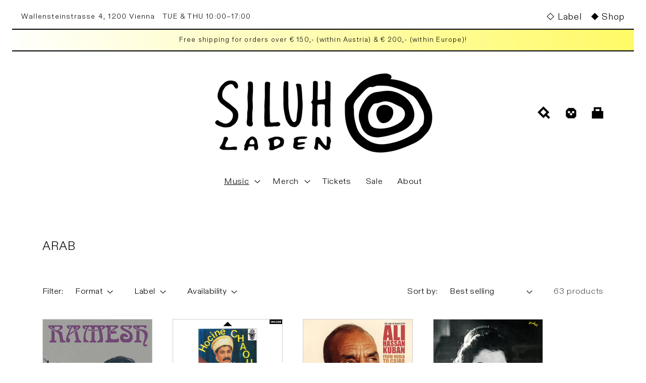

--- FILE ---
content_type: text/html; charset=utf-8
request_url: https://laden.siluh.com/en-us/collections/arab?page=2
body_size: 32503
content:
<!doctype html>
<html class="no-js" lang="en">
  <head>
    <meta charset="utf-8">
    <meta http-equiv="X-UA-Compatible" content="IE=edge">
    <meta name="viewport" content="width=device-width,initial-scale=1">
    <meta name="theme-color" content="">
    <link rel="canonical" href="https://laden.siluh.com/en-us/collections/arab?page=2">
    <link rel="preconnect" href="https://cdn.shopify.com" crossorigin><link rel="icon" type="image/png" href="//laden.siluh.com/cdn/shop/files/Siluh_Logo_Icon-bg.png?crop=center&height=32&v=1679671932&width=32"><link rel="preconnect" href="https://fonts.shopifycdn.com" crossorigin><title>
      Arab
 &ndash; Page 2 &ndash; Siluh Laden</title>

    

    

<meta property="og:site_name" content="Siluh Laden">
<meta property="og:url" content="https://laden.siluh.com/en-us/collections/arab?page=2">
<meta property="og:title" content="Arab">
<meta property="og:type" content="website">
<meta property="og:description" content="Siluh Laden is the recordstore run by the label Siluh Records in Vienna. We offer you a fine selection of Vinyl, LP, CD, Shirts from Indie, Alternative, Jazz, Afrobeat, Psych, Experimental, Noise, Rock, Highlife, and other handpicked gems. You can also visit us: Wallensteinstrasse 4, 1200 Wien. (U4 Friedensbrücke)"><meta property="og:image" content="http://laden.siluh.com/cdn/shop/files/Siluh_Laden_Logo3.png?height=628&pad_color=fff&v=1655998828&width=1200">
  <meta property="og:image:secure_url" content="https://laden.siluh.com/cdn/shop/files/Siluh_Laden_Logo3.png?height=628&pad_color=fff&v=1655998828&width=1200">
  <meta property="og:image:width" content="1200">
  <meta property="og:image:height" content="628"><meta name="twitter:site" content="@siluhrecords"><meta name="twitter:card" content="summary_large_image">
<meta name="twitter:title" content="Arab">
<meta name="twitter:description" content="Siluh Laden is the recordstore run by the label Siluh Records in Vienna. We offer you a fine selection of Vinyl, LP, CD, Shirts from Indie, Alternative, Jazz, Afrobeat, Psych, Experimental, Noise, Rock, Highlife, and other handpicked gems. You can also visit us: Wallensteinstrasse 4, 1200 Wien. (U4 Friedensbrücke)">


    <script src="//laden.siluh.com/cdn/shop/t/5/assets/global.js?v=36083074043799411061656360206" defer="defer"></script>
    <script>window.performance && window.performance.mark && window.performance.mark('shopify.content_for_header.start');</script><meta id="shopify-digital-wallet" name="shopify-digital-wallet" content="/56843468859/digital_wallets/dialog">
<meta name="shopify-checkout-api-token" content="2858ecf8a7215e197839ff11fcbc44ed">
<link rel="alternate" type="application/atom+xml" title="Feed" href="/en-us/collections/arab.atom" />
<link rel="prev" href="/en-us/collections/arab?page=1">
<link rel="alternate" hreflang="x-default" href="https://laden.siluh.com/collections/arab?page=2">
<link rel="alternate" hreflang="en" href="https://laden.siluh.com/collections/arab?page=2">
<link rel="alternate" hreflang="en-DE" href="https://laden.siluh.com/en-de/collections/arab?page=2">
<link rel="alternate" hreflang="en-FR" href="https://laden.siluh.com/en-fr/collections/arab?page=2">
<link rel="alternate" hreflang="en-CH" href="https://laden.siluh.com/en-ch/collections/arab?page=2">
<link rel="alternate" hreflang="en-US" href="https://laden.siluh.com/en-us/collections/arab?page=2">
<link rel="alternate" hreflang="en-NL" href="https://laden.siluh.com/en-nl/collections/arab?page=2">
<link rel="alternate" type="application/json+oembed" href="https://laden.siluh.com/en-us/collections/arab.oembed?page=2">
<script async="async" src="/checkouts/internal/preloads.js?locale=en-US"></script>
<link rel="preconnect" href="https://shop.app" crossorigin="anonymous">
<script async="async" src="https://shop.app/checkouts/internal/preloads.js?locale=en-US&shop_id=56843468859" crossorigin="anonymous"></script>
<script id="apple-pay-shop-capabilities" type="application/json">{"shopId":56843468859,"countryCode":"AT","currencyCode":"EUR","merchantCapabilities":["supports3DS"],"merchantId":"gid:\/\/shopify\/Shop\/56843468859","merchantName":"Siluh Laden","requiredBillingContactFields":["postalAddress","email"],"requiredShippingContactFields":["postalAddress","email"],"shippingType":"shipping","supportedNetworks":["visa","maestro","masterCard","amex"],"total":{"type":"pending","label":"Siluh Laden","amount":"1.00"},"shopifyPaymentsEnabled":true,"supportsSubscriptions":true}</script>
<script id="shopify-features" type="application/json">{"accessToken":"2858ecf8a7215e197839ff11fcbc44ed","betas":["rich-media-storefront-analytics"],"domain":"laden.siluh.com","predictiveSearch":true,"shopId":56843468859,"locale":"en"}</script>
<script>var Shopify = Shopify || {};
Shopify.shop = "siluh.myshopify.com";
Shopify.locale = "en";
Shopify.currency = {"active":"EUR","rate":"1.0"};
Shopify.country = "US";
Shopify.theme = {"name":"Ride","id":124133572667,"schema_name":"Ride","schema_version":"1.0.0","theme_store_id":1500,"role":"main"};
Shopify.theme.handle = "null";
Shopify.theme.style = {"id":null,"handle":null};
Shopify.cdnHost = "laden.siluh.com/cdn";
Shopify.routes = Shopify.routes || {};
Shopify.routes.root = "/en-us/";</script>
<script type="module">!function(o){(o.Shopify=o.Shopify||{}).modules=!0}(window);</script>
<script>!function(o){function n(){var o=[];function n(){o.push(Array.prototype.slice.apply(arguments))}return n.q=o,n}var t=o.Shopify=o.Shopify||{};t.loadFeatures=n(),t.autoloadFeatures=n()}(window);</script>
<script>
  window.ShopifyPay = window.ShopifyPay || {};
  window.ShopifyPay.apiHost = "shop.app\/pay";
  window.ShopifyPay.redirectState = null;
</script>
<script id="shop-js-analytics" type="application/json">{"pageType":"collection"}</script>
<script defer="defer" async type="module" src="//laden.siluh.com/cdn/shopifycloud/shop-js/modules/v2/client.init-shop-cart-sync_BApSsMSl.en.esm.js"></script>
<script defer="defer" async type="module" src="//laden.siluh.com/cdn/shopifycloud/shop-js/modules/v2/chunk.common_CBoos6YZ.esm.js"></script>
<script type="module">
  await import("//laden.siluh.com/cdn/shopifycloud/shop-js/modules/v2/client.init-shop-cart-sync_BApSsMSl.en.esm.js");
await import("//laden.siluh.com/cdn/shopifycloud/shop-js/modules/v2/chunk.common_CBoos6YZ.esm.js");

  window.Shopify.SignInWithShop?.initShopCartSync?.({"fedCMEnabled":true,"windoidEnabled":true});

</script>
<script>
  window.Shopify = window.Shopify || {};
  if (!window.Shopify.featureAssets) window.Shopify.featureAssets = {};
  window.Shopify.featureAssets['shop-js'] = {"shop-cart-sync":["modules/v2/client.shop-cart-sync_DJczDl9f.en.esm.js","modules/v2/chunk.common_CBoos6YZ.esm.js"],"init-fed-cm":["modules/v2/client.init-fed-cm_BzwGC0Wi.en.esm.js","modules/v2/chunk.common_CBoos6YZ.esm.js"],"init-windoid":["modules/v2/client.init-windoid_BS26ThXS.en.esm.js","modules/v2/chunk.common_CBoos6YZ.esm.js"],"init-shop-email-lookup-coordinator":["modules/v2/client.init-shop-email-lookup-coordinator_DFwWcvrS.en.esm.js","modules/v2/chunk.common_CBoos6YZ.esm.js"],"shop-cash-offers":["modules/v2/client.shop-cash-offers_DthCPNIO.en.esm.js","modules/v2/chunk.common_CBoos6YZ.esm.js","modules/v2/chunk.modal_Bu1hFZFC.esm.js"],"shop-button":["modules/v2/client.shop-button_D_JX508o.en.esm.js","modules/v2/chunk.common_CBoos6YZ.esm.js"],"shop-toast-manager":["modules/v2/client.shop-toast-manager_tEhgP2F9.en.esm.js","modules/v2/chunk.common_CBoos6YZ.esm.js"],"avatar":["modules/v2/client.avatar_BTnouDA3.en.esm.js"],"pay-button":["modules/v2/client.pay-button_BuNmcIr_.en.esm.js","modules/v2/chunk.common_CBoos6YZ.esm.js"],"init-shop-cart-sync":["modules/v2/client.init-shop-cart-sync_BApSsMSl.en.esm.js","modules/v2/chunk.common_CBoos6YZ.esm.js"],"shop-login-button":["modules/v2/client.shop-login-button_DwLgFT0K.en.esm.js","modules/v2/chunk.common_CBoos6YZ.esm.js","modules/v2/chunk.modal_Bu1hFZFC.esm.js"],"init-customer-accounts-sign-up":["modules/v2/client.init-customer-accounts-sign-up_TlVCiykN.en.esm.js","modules/v2/client.shop-login-button_DwLgFT0K.en.esm.js","modules/v2/chunk.common_CBoos6YZ.esm.js","modules/v2/chunk.modal_Bu1hFZFC.esm.js"],"init-shop-for-new-customer-accounts":["modules/v2/client.init-shop-for-new-customer-accounts_DrjXSI53.en.esm.js","modules/v2/client.shop-login-button_DwLgFT0K.en.esm.js","modules/v2/chunk.common_CBoos6YZ.esm.js","modules/v2/chunk.modal_Bu1hFZFC.esm.js"],"init-customer-accounts":["modules/v2/client.init-customer-accounts_C0Oh2ljF.en.esm.js","modules/v2/client.shop-login-button_DwLgFT0K.en.esm.js","modules/v2/chunk.common_CBoos6YZ.esm.js","modules/v2/chunk.modal_Bu1hFZFC.esm.js"],"shop-follow-button":["modules/v2/client.shop-follow-button_C5D3XtBb.en.esm.js","modules/v2/chunk.common_CBoos6YZ.esm.js","modules/v2/chunk.modal_Bu1hFZFC.esm.js"],"checkout-modal":["modules/v2/client.checkout-modal_8TC_1FUY.en.esm.js","modules/v2/chunk.common_CBoos6YZ.esm.js","modules/v2/chunk.modal_Bu1hFZFC.esm.js"],"lead-capture":["modules/v2/client.lead-capture_D-pmUjp9.en.esm.js","modules/v2/chunk.common_CBoos6YZ.esm.js","modules/v2/chunk.modal_Bu1hFZFC.esm.js"],"shop-login":["modules/v2/client.shop-login_BmtnoEUo.en.esm.js","modules/v2/chunk.common_CBoos6YZ.esm.js","modules/v2/chunk.modal_Bu1hFZFC.esm.js"],"payment-terms":["modules/v2/client.payment-terms_BHOWV7U_.en.esm.js","modules/v2/chunk.common_CBoos6YZ.esm.js","modules/v2/chunk.modal_Bu1hFZFC.esm.js"]};
</script>
<script id="__st">var __st={"a":56843468859,"offset":3600,"reqid":"d4880d3d-03dd-4f2d-a270-c270b135a87a-1768932353","pageurl":"laden.siluh.com\/en-us\/collections\/arab?page=2","u":"a7d35450846c","p":"collection","rtyp":"collection","rid":272540303419};</script>
<script>window.ShopifyPaypalV4VisibilityTracking = true;</script>
<script id="captcha-bootstrap">!function(){'use strict';const t='contact',e='account',n='new_comment',o=[[t,t],['blogs',n],['comments',n],[t,'customer']],c=[[e,'customer_login'],[e,'guest_login'],[e,'recover_customer_password'],[e,'create_customer']],r=t=>t.map((([t,e])=>`form[action*='/${t}']:not([data-nocaptcha='true']) input[name='form_type'][value='${e}']`)).join(','),a=t=>()=>t?[...document.querySelectorAll(t)].map((t=>t.form)):[];function s(){const t=[...o],e=r(t);return a(e)}const i='password',u='form_key',d=['recaptcha-v3-token','g-recaptcha-response','h-captcha-response',i],f=()=>{try{return window.sessionStorage}catch{return}},m='__shopify_v',_=t=>t.elements[u];function p(t,e,n=!1){try{const o=window.sessionStorage,c=JSON.parse(o.getItem(e)),{data:r}=function(t){const{data:e,action:n}=t;return t[m]||n?{data:e,action:n}:{data:t,action:n}}(c);for(const[e,n]of Object.entries(r))t.elements[e]&&(t.elements[e].value=n);n&&o.removeItem(e)}catch(o){console.error('form repopulation failed',{error:o})}}const l='form_type',E='cptcha';function T(t){t.dataset[E]=!0}const w=window,h=w.document,L='Shopify',v='ce_forms',y='captcha';let A=!1;((t,e)=>{const n=(g='f06e6c50-85a8-45c8-87d0-21a2b65856fe',I='https://cdn.shopify.com/shopifycloud/storefront-forms-hcaptcha/ce_storefront_forms_captcha_hcaptcha.v1.5.2.iife.js',D={infoText:'Protected by hCaptcha',privacyText:'Privacy',termsText:'Terms'},(t,e,n)=>{const o=w[L][v],c=o.bindForm;if(c)return c(t,g,e,D).then(n);var r;o.q.push([[t,g,e,D],n]),r=I,A||(h.body.append(Object.assign(h.createElement('script'),{id:'captcha-provider',async:!0,src:r})),A=!0)});var g,I,D;w[L]=w[L]||{},w[L][v]=w[L][v]||{},w[L][v].q=[],w[L][y]=w[L][y]||{},w[L][y].protect=function(t,e){n(t,void 0,e),T(t)},Object.freeze(w[L][y]),function(t,e,n,w,h,L){const[v,y,A,g]=function(t,e,n){const i=e?o:[],u=t?c:[],d=[...i,...u],f=r(d),m=r(i),_=r(d.filter((([t,e])=>n.includes(e))));return[a(f),a(m),a(_),s()]}(w,h,L),I=t=>{const e=t.target;return e instanceof HTMLFormElement?e:e&&e.form},D=t=>v().includes(t);t.addEventListener('submit',(t=>{const e=I(t);if(!e)return;const n=D(e)&&!e.dataset.hcaptchaBound&&!e.dataset.recaptchaBound,o=_(e),c=g().includes(e)&&(!o||!o.value);(n||c)&&t.preventDefault(),c&&!n&&(function(t){try{if(!f())return;!function(t){const e=f();if(!e)return;const n=_(t);if(!n)return;const o=n.value;o&&e.removeItem(o)}(t);const e=Array.from(Array(32),(()=>Math.random().toString(36)[2])).join('');!function(t,e){_(t)||t.append(Object.assign(document.createElement('input'),{type:'hidden',name:u})),t.elements[u].value=e}(t,e),function(t,e){const n=f();if(!n)return;const o=[...t.querySelectorAll(`input[type='${i}']`)].map((({name:t})=>t)),c=[...d,...o],r={};for(const[a,s]of new FormData(t).entries())c.includes(a)||(r[a]=s);n.setItem(e,JSON.stringify({[m]:1,action:t.action,data:r}))}(t,e)}catch(e){console.error('failed to persist form',e)}}(e),e.submit())}));const S=(t,e)=>{t&&!t.dataset[E]&&(n(t,e.some((e=>e===t))),T(t))};for(const o of['focusin','change'])t.addEventListener(o,(t=>{const e=I(t);D(e)&&S(e,y())}));const B=e.get('form_key'),M=e.get(l),P=B&&M;t.addEventListener('DOMContentLoaded',(()=>{const t=y();if(P)for(const e of t)e.elements[l].value===M&&p(e,B);[...new Set([...A(),...v().filter((t=>'true'===t.dataset.shopifyCaptcha))])].forEach((e=>S(e,t)))}))}(h,new URLSearchParams(w.location.search),n,t,e,['guest_login'])})(!0,!0)}();</script>
<script integrity="sha256-4kQ18oKyAcykRKYeNunJcIwy7WH5gtpwJnB7kiuLZ1E=" data-source-attribution="shopify.loadfeatures" defer="defer" src="//laden.siluh.com/cdn/shopifycloud/storefront/assets/storefront/load_feature-a0a9edcb.js" crossorigin="anonymous"></script>
<script crossorigin="anonymous" defer="defer" src="//laden.siluh.com/cdn/shopifycloud/storefront/assets/shopify_pay/storefront-65b4c6d7.js?v=20250812"></script>
<script data-source-attribution="shopify.dynamic_checkout.dynamic.init">var Shopify=Shopify||{};Shopify.PaymentButton=Shopify.PaymentButton||{isStorefrontPortableWallets:!0,init:function(){window.Shopify.PaymentButton.init=function(){};var t=document.createElement("script");t.src="https://laden.siluh.com/cdn/shopifycloud/portable-wallets/latest/portable-wallets.en.js",t.type="module",document.head.appendChild(t)}};
</script>
<script data-source-attribution="shopify.dynamic_checkout.buyer_consent">
  function portableWalletsHideBuyerConsent(e){var t=document.getElementById("shopify-buyer-consent"),n=document.getElementById("shopify-subscription-policy-button");t&&n&&(t.classList.add("hidden"),t.setAttribute("aria-hidden","true"),n.removeEventListener("click",e))}function portableWalletsShowBuyerConsent(e){var t=document.getElementById("shopify-buyer-consent"),n=document.getElementById("shopify-subscription-policy-button");t&&n&&(t.classList.remove("hidden"),t.removeAttribute("aria-hidden"),n.addEventListener("click",e))}window.Shopify?.PaymentButton&&(window.Shopify.PaymentButton.hideBuyerConsent=portableWalletsHideBuyerConsent,window.Shopify.PaymentButton.showBuyerConsent=portableWalletsShowBuyerConsent);
</script>
<script data-source-attribution="shopify.dynamic_checkout.cart.bootstrap">document.addEventListener("DOMContentLoaded",(function(){function t(){return document.querySelector("shopify-accelerated-checkout-cart, shopify-accelerated-checkout")}if(t())Shopify.PaymentButton.init();else{new MutationObserver((function(e,n){t()&&(Shopify.PaymentButton.init(),n.disconnect())})).observe(document.body,{childList:!0,subtree:!0})}}));
</script>
<script id='scb4127' type='text/javascript' async='' src='https://laden.siluh.com/cdn/shopifycloud/privacy-banner/storefront-banner.js'></script><link id="shopify-accelerated-checkout-styles" rel="stylesheet" media="screen" href="https://laden.siluh.com/cdn/shopifycloud/portable-wallets/latest/accelerated-checkout-backwards-compat.css" crossorigin="anonymous">
<style id="shopify-accelerated-checkout-cart">
        #shopify-buyer-consent {
  margin-top: 1em;
  display: inline-block;
  width: 100%;
}

#shopify-buyer-consent.hidden {
  display: none;
}

#shopify-subscription-policy-button {
  background: none;
  border: none;
  padding: 0;
  text-decoration: underline;
  font-size: inherit;
  cursor: pointer;
}

#shopify-subscription-policy-button::before {
  box-shadow: none;
}

      </style>
<script id="sections-script" data-sections="header,footer" defer="defer" src="//laden.siluh.com/cdn/shop/t/5/compiled_assets/scripts.js?v=4164"></script>
<script>window.performance && window.performance.mark && window.performance.mark('shopify.content_for_header.end');</script>


    <style data-shopify>
      @font-face {
  font-family: Figtree;
  font-weight: 400;
  font-style: normal;
  font-display: swap;
  src: url("//laden.siluh.com/cdn/fonts/figtree/figtree_n4.3c0838aba1701047e60be6a99a1b0a40ce9b8419.woff2") format("woff2"),
       url("//laden.siluh.com/cdn/fonts/figtree/figtree_n4.c0575d1db21fc3821f17fd6617d3dee552312137.woff") format("woff");
}

      @font-face {
  font-family: Figtree;
  font-weight: 700;
  font-style: normal;
  font-display: swap;
  src: url("//laden.siluh.com/cdn/fonts/figtree/figtree_n7.2fd9bfe01586148e644724096c9d75e8c7a90e55.woff2") format("woff2"),
       url("//laden.siluh.com/cdn/fonts/figtree/figtree_n7.ea05de92d862f9594794ab281c4c3a67501ef5fc.woff") format("woff");
}

      @font-face {
  font-family: Figtree;
  font-weight: 400;
  font-style: italic;
  font-display: swap;
  src: url("//laden.siluh.com/cdn/fonts/figtree/figtree_i4.89f7a4275c064845c304a4cf8a4a586060656db2.woff2") format("woff2"),
       url("//laden.siluh.com/cdn/fonts/figtree/figtree_i4.6f955aaaafc55a22ffc1f32ecf3756859a5ad3e2.woff") format("woff");
}

      @font-face {
  font-family: Figtree;
  font-weight: 700;
  font-style: italic;
  font-display: swap;
  src: url("//laden.siluh.com/cdn/fonts/figtree/figtree_i7.06add7096a6f2ab742e09ec7e498115904eda1fe.woff2") format("woff2"),
       url("//laden.siluh.com/cdn/fonts/figtree/figtree_i7.ee584b5fcaccdbb5518c0228158941f8df81b101.woff") format("woff");
}

      @font-face {
  font-family: Figtree;
  font-weight: 400;
  font-style: normal;
  font-display: swap;
  src: url("//laden.siluh.com/cdn/fonts/figtree/figtree_n4.3c0838aba1701047e60be6a99a1b0a40ce9b8419.woff2") format("woff2"),
       url("//laden.siluh.com/cdn/fonts/figtree/figtree_n4.c0575d1db21fc3821f17fd6617d3dee552312137.woff") format("woff");
}


      :root {
        --font-body-family: Figtree, sans-serif;
        --font-body-style: normal;
        --font-body-weight: 400;
        --font-body-weight-bold: 700;

        --font-heading-family: Figtree, sans-serif;
        --font-heading-style: normal;
        --font-heading-weight: 400;

        --font-body-scale: 1.2;
        --font-heading-scale: 0.875;

        --color-base-text: 0, 0, 0;
        --color-shadow: 0, 0, 0;
        --color-base-background-1: 255, 255, 255;
        --color-base-background-2: 217, 217, 217;
        --color-base-solid-button-labels: 255, 255, 255;
        --color-base-outline-button-labels: 0, 0, 0;
        --color-base-accent-1: 0, 0, 0;
        --color-base-accent-2: 255, 250, 99;
        --payment-terms-background-color: #ffffff;

        --gradient-base-background-1: #ffffff;
        --gradient-base-background-2: #d9d9d9;
        --gradient-base-accent-1: linear-gradient(90deg, rgba(255, 255, 255, 1), rgba(255, 250, 99, 1) 100%);
        --gradient-base-accent-2: #fffa63;

        --media-padding: px;
        --media-border-opacity: 0.1;
        --media-border-width: 0px;
        --media-radius: 0px;
        --media-shadow-opacity: 0.0;
        --media-shadow-horizontal-offset: 0px;
        --media-shadow-vertical-offset: 4px;
        --media-shadow-blur-radius: 5px;

        --page-width: 130rem;
        --page-width-margin: 0rem;

        --card-image-padding: 0.0rem;
        --card-corner-radius: 0.0rem;
        --card-text-alignment: left;
        --card-border-width: 0.0rem;
        --card-border-opacity: 0.1;
        --card-shadow-opacity: 0.0;
        --card-shadow-horizontal-offset: 0.0rem;
        --card-shadow-vertical-offset: 0.4rem;
        --card-shadow-blur-radius: 0.5rem;

        --badge-corner-radius: 0.0rem;

        --popup-border-width: 2px;
        --popup-border-opacity: 0.15;
        --popup-corner-radius: 0px;
        --popup-shadow-opacity: 0.0;
        --popup-shadow-horizontal-offset: 0px;
        --popup-shadow-vertical-offset: 0px;
        --popup-shadow-blur-radius: 0px;

        --drawer-border-width: 1px;
        --drawer-border-opacity: 0.1;
        --drawer-shadow-opacity: 0.0;
        --drawer-shadow-horizontal-offset: 0px;
        --drawer-shadow-vertical-offset: 4px;
        --drawer-shadow-blur-radius: 5px;

        --spacing-sections-desktop: 52px;
        --spacing-sections-mobile: 36px;

        --grid-desktop-vertical-spacing: 40px;
        --grid-desktop-horizontal-spacing: 40px;
        --grid-mobile-vertical-spacing: 20px;
        --grid-mobile-horizontal-spacing: 20px;

        --text-boxes-border-opacity: 0.1;
        --text-boxes-border-width: 0px;
        --text-boxes-radius: 0px;
        --text-boxes-shadow-opacity: 0.0;
        --text-boxes-shadow-horizontal-offset: 0px;
        --text-boxes-shadow-vertical-offset: 4px;
        --text-boxes-shadow-blur-radius: 5px;

        --buttons-radius: 0px;
        --buttons-radius-outset: 0px;
        --buttons-border-width: 1px;
        --buttons-border-opacity: 1.0;
        --buttons-shadow-opacity: 0.0;
        --buttons-shadow-horizontal-offset: 0px;
        --buttons-shadow-vertical-offset: 4px;
        --buttons-shadow-blur-radius: 5px;
        --buttons-border-offset: 0px;

        --inputs-radius: 0px;
        --inputs-border-width: 2px;
        --inputs-border-opacity: 0.35;
        --inputs-shadow-opacity: 0.0;
        --inputs-shadow-horizontal-offset: 0px;
        --inputs-margin-offset: 0px;
        --inputs-shadow-vertical-offset: 0px;
        --inputs-shadow-blur-radius: 0px;
        --inputs-radius-outset: 0px;

        --variant-pills-radius: 0px;
        --variant-pills-border-width: 1px;
        --variant-pills-border-opacity: 0.25;
        --variant-pills-shadow-opacity: 0.0;
        --variant-pills-shadow-horizontal-offset: 0px;
        --variant-pills-shadow-vertical-offset: 4px;
        --variant-pills-shadow-blur-radius: 5px;
      }

      *,
      *::before,
      *::after {
        box-sizing: inherit;
      }

      html {
        box-sizing: border-box;
        font-size: calc(var(--font-body-scale) * 62.5%);
        height: 100%;
      }

      body {
        display: grid;
        grid-template-rows: auto auto 1fr auto;
        grid-template-columns: 100%;
        min-height: 100%;
        margin: 0;
        font-size: 1.5rem;
        letter-spacing: 0.06rem;
        line-height: calc(1 + 0.8 / var(--font-body-scale));
        font-family: var(--font-body-family);
        font-style: var(--font-body-style);
        font-weight: var(--font-body-weight);
      }

      @media screen and (min-width: 750px) {
        body {
          font-size: 1.6rem;
        }
      }
    </style>

    <link href="//laden.siluh.com/cdn/shop/t/5/assets/base.css?v=66283502281134738261679673547" rel="stylesheet" type="text/css" media="all" />
<link rel="preload" as="font" href="//laden.siluh.com/cdn/fonts/figtree/figtree_n4.3c0838aba1701047e60be6a99a1b0a40ce9b8419.woff2" type="font/woff2" crossorigin><link rel="preload" as="font" href="//laden.siluh.com/cdn/fonts/figtree/figtree_n4.3c0838aba1701047e60be6a99a1b0a40ce9b8419.woff2" type="font/woff2" crossorigin><link rel="stylesheet" href="//laden.siluh.com/cdn/shop/t/5/assets/component-predictive-search.css?v=165644661289088488651653049609" media="print" onload="this.media='all'"><script>document.documentElement.className = document.documentElement.className.replace('no-js', 'js');
    if (Shopify.designMode) {
      document.documentElement.classList.add('shopify-design-mode');
    }
    </script>
  






















<div class="evm-wiser-popup-mainsection"></div>	  

  
<script src="https://ajax.googleapis.com/ajax/libs/jquery/3.7.1/jquery.min.js"></script>
<script src="https://cdn.shopify.com/extensions/019b9c9d-f246-78cf-b826-980db6c864f8/avada-upsell-152/assets/avada-free-gift.js" type="text/javascript" defer="defer"></script>
<link href="https://monorail-edge.shopifysvc.com" rel="dns-prefetch">
<script>(function(){if ("sendBeacon" in navigator && "performance" in window) {try {var session_token_from_headers = performance.getEntriesByType('navigation')[0].serverTiming.find(x => x.name == '_s').description;} catch {var session_token_from_headers = undefined;}var session_cookie_matches = document.cookie.match(/_shopify_s=([^;]*)/);var session_token_from_cookie = session_cookie_matches && session_cookie_matches.length === 2 ? session_cookie_matches[1] : "";var session_token = session_token_from_headers || session_token_from_cookie || "";function handle_abandonment_event(e) {var entries = performance.getEntries().filter(function(entry) {return /monorail-edge.shopifysvc.com/.test(entry.name);});if (!window.abandonment_tracked && entries.length === 0) {window.abandonment_tracked = true;var currentMs = Date.now();var navigation_start = performance.timing.navigationStart;var payload = {shop_id: 56843468859,url: window.location.href,navigation_start,duration: currentMs - navigation_start,session_token,page_type: "collection"};window.navigator.sendBeacon("https://monorail-edge.shopifysvc.com/v1/produce", JSON.stringify({schema_id: "online_store_buyer_site_abandonment/1.1",payload: payload,metadata: {event_created_at_ms: currentMs,event_sent_at_ms: currentMs}}));}}window.addEventListener('pagehide', handle_abandonment_event);}}());</script>
<script id="web-pixels-manager-setup">(function e(e,d,r,n,o){if(void 0===o&&(o={}),!Boolean(null===(a=null===(i=window.Shopify)||void 0===i?void 0:i.analytics)||void 0===a?void 0:a.replayQueue)){var i,a;window.Shopify=window.Shopify||{};var t=window.Shopify;t.analytics=t.analytics||{};var s=t.analytics;s.replayQueue=[],s.publish=function(e,d,r){return s.replayQueue.push([e,d,r]),!0};try{self.performance.mark("wpm:start")}catch(e){}var l=function(){var e={modern:/Edge?\/(1{2}[4-9]|1[2-9]\d|[2-9]\d{2}|\d{4,})\.\d+(\.\d+|)|Firefox\/(1{2}[4-9]|1[2-9]\d|[2-9]\d{2}|\d{4,})\.\d+(\.\d+|)|Chrom(ium|e)\/(9{2}|\d{3,})\.\d+(\.\d+|)|(Maci|X1{2}).+ Version\/(15\.\d+|(1[6-9]|[2-9]\d|\d{3,})\.\d+)([,.]\d+|)( \(\w+\)|)( Mobile\/\w+|) Safari\/|Chrome.+OPR\/(9{2}|\d{3,})\.\d+\.\d+|(CPU[ +]OS|iPhone[ +]OS|CPU[ +]iPhone|CPU IPhone OS|CPU iPad OS)[ +]+(15[._]\d+|(1[6-9]|[2-9]\d|\d{3,})[._]\d+)([._]\d+|)|Android:?[ /-](13[3-9]|1[4-9]\d|[2-9]\d{2}|\d{4,})(\.\d+|)(\.\d+|)|Android.+Firefox\/(13[5-9]|1[4-9]\d|[2-9]\d{2}|\d{4,})\.\d+(\.\d+|)|Android.+Chrom(ium|e)\/(13[3-9]|1[4-9]\d|[2-9]\d{2}|\d{4,})\.\d+(\.\d+|)|SamsungBrowser\/([2-9]\d|\d{3,})\.\d+/,legacy:/Edge?\/(1[6-9]|[2-9]\d|\d{3,})\.\d+(\.\d+|)|Firefox\/(5[4-9]|[6-9]\d|\d{3,})\.\d+(\.\d+|)|Chrom(ium|e)\/(5[1-9]|[6-9]\d|\d{3,})\.\d+(\.\d+|)([\d.]+$|.*Safari\/(?![\d.]+ Edge\/[\d.]+$))|(Maci|X1{2}).+ Version\/(10\.\d+|(1[1-9]|[2-9]\d|\d{3,})\.\d+)([,.]\d+|)( \(\w+\)|)( Mobile\/\w+|) Safari\/|Chrome.+OPR\/(3[89]|[4-9]\d|\d{3,})\.\d+\.\d+|(CPU[ +]OS|iPhone[ +]OS|CPU[ +]iPhone|CPU IPhone OS|CPU iPad OS)[ +]+(10[._]\d+|(1[1-9]|[2-9]\d|\d{3,})[._]\d+)([._]\d+|)|Android:?[ /-](13[3-9]|1[4-9]\d|[2-9]\d{2}|\d{4,})(\.\d+|)(\.\d+|)|Mobile Safari.+OPR\/([89]\d|\d{3,})\.\d+\.\d+|Android.+Firefox\/(13[5-9]|1[4-9]\d|[2-9]\d{2}|\d{4,})\.\d+(\.\d+|)|Android.+Chrom(ium|e)\/(13[3-9]|1[4-9]\d|[2-9]\d{2}|\d{4,})\.\d+(\.\d+|)|Android.+(UC? ?Browser|UCWEB|U3)[ /]?(15\.([5-9]|\d{2,})|(1[6-9]|[2-9]\d|\d{3,})\.\d+)\.\d+|SamsungBrowser\/(5\.\d+|([6-9]|\d{2,})\.\d+)|Android.+MQ{2}Browser\/(14(\.(9|\d{2,})|)|(1[5-9]|[2-9]\d|\d{3,})(\.\d+|))(\.\d+|)|K[Aa][Ii]OS\/(3\.\d+|([4-9]|\d{2,})\.\d+)(\.\d+|)/},d=e.modern,r=e.legacy,n=navigator.userAgent;return n.match(d)?"modern":n.match(r)?"legacy":"unknown"}(),u="modern"===l?"modern":"legacy",c=(null!=n?n:{modern:"",legacy:""})[u],f=function(e){return[e.baseUrl,"/wpm","/b",e.hashVersion,"modern"===e.buildTarget?"m":"l",".js"].join("")}({baseUrl:d,hashVersion:r,buildTarget:u}),m=function(e){var d=e.version,r=e.bundleTarget,n=e.surface,o=e.pageUrl,i=e.monorailEndpoint;return{emit:function(e){var a=e.status,t=e.errorMsg,s=(new Date).getTime(),l=JSON.stringify({metadata:{event_sent_at_ms:s},events:[{schema_id:"web_pixels_manager_load/3.1",payload:{version:d,bundle_target:r,page_url:o,status:a,surface:n,error_msg:t},metadata:{event_created_at_ms:s}}]});if(!i)return console&&console.warn&&console.warn("[Web Pixels Manager] No Monorail endpoint provided, skipping logging."),!1;try{return self.navigator.sendBeacon.bind(self.navigator)(i,l)}catch(e){}var u=new XMLHttpRequest;try{return u.open("POST",i,!0),u.setRequestHeader("Content-Type","text/plain"),u.send(l),!0}catch(e){return console&&console.warn&&console.warn("[Web Pixels Manager] Got an unhandled error while logging to Monorail."),!1}}}}({version:r,bundleTarget:l,surface:e.surface,pageUrl:self.location.href,monorailEndpoint:e.monorailEndpoint});try{o.browserTarget=l,function(e){var d=e.src,r=e.async,n=void 0===r||r,o=e.onload,i=e.onerror,a=e.sri,t=e.scriptDataAttributes,s=void 0===t?{}:t,l=document.createElement("script"),u=document.querySelector("head"),c=document.querySelector("body");if(l.async=n,l.src=d,a&&(l.integrity=a,l.crossOrigin="anonymous"),s)for(var f in s)if(Object.prototype.hasOwnProperty.call(s,f))try{l.dataset[f]=s[f]}catch(e){}if(o&&l.addEventListener("load",o),i&&l.addEventListener("error",i),u)u.appendChild(l);else{if(!c)throw new Error("Did not find a head or body element to append the script");c.appendChild(l)}}({src:f,async:!0,onload:function(){if(!function(){var e,d;return Boolean(null===(d=null===(e=window.Shopify)||void 0===e?void 0:e.analytics)||void 0===d?void 0:d.initialized)}()){var d=window.webPixelsManager.init(e)||void 0;if(d){var r=window.Shopify.analytics;r.replayQueue.forEach((function(e){var r=e[0],n=e[1],o=e[2];d.publishCustomEvent(r,n,o)})),r.replayQueue=[],r.publish=d.publishCustomEvent,r.visitor=d.visitor,r.initialized=!0}}},onerror:function(){return m.emit({status:"failed",errorMsg:"".concat(f," has failed to load")})},sri:function(e){var d=/^sha384-[A-Za-z0-9+/=]+$/;return"string"==typeof e&&d.test(e)}(c)?c:"",scriptDataAttributes:o}),m.emit({status:"loading"})}catch(e){m.emit({status:"failed",errorMsg:(null==e?void 0:e.message)||"Unknown error"})}}})({shopId: 56843468859,storefrontBaseUrl: "https://laden.siluh.com",extensionsBaseUrl: "https://extensions.shopifycdn.com/cdn/shopifycloud/web-pixels-manager",monorailEndpoint: "https://monorail-edge.shopifysvc.com/unstable/produce_batch",surface: "storefront-renderer",enabledBetaFlags: ["2dca8a86"],webPixelsConfigList: [{"id":"2110783826","configuration":"{\"pixel_id\":\"1191737962418059\",\"pixel_type\":\"facebook_pixel\"}","eventPayloadVersion":"v1","runtimeContext":"OPEN","scriptVersion":"ca16bc87fe92b6042fbaa3acc2fbdaa6","type":"APP","apiClientId":2329312,"privacyPurposes":["ANALYTICS","MARKETING","SALE_OF_DATA"],"dataSharingAdjustments":{"protectedCustomerApprovalScopes":["read_customer_address","read_customer_email","read_customer_name","read_customer_personal_data","read_customer_phone"]}},{"id":"shopify-app-pixel","configuration":"{}","eventPayloadVersion":"v1","runtimeContext":"STRICT","scriptVersion":"0450","apiClientId":"shopify-pixel","type":"APP","privacyPurposes":["ANALYTICS","MARKETING"]},{"id":"shopify-custom-pixel","eventPayloadVersion":"v1","runtimeContext":"LAX","scriptVersion":"0450","apiClientId":"shopify-pixel","type":"CUSTOM","privacyPurposes":["ANALYTICS","MARKETING"]}],isMerchantRequest: false,initData: {"shop":{"name":"Siluh Laden","paymentSettings":{"currencyCode":"EUR"},"myshopifyDomain":"siluh.myshopify.com","countryCode":"AT","storefrontUrl":"https:\/\/laden.siluh.com\/en-us"},"customer":null,"cart":null,"checkout":null,"productVariants":[],"purchasingCompany":null},},"https://laden.siluh.com/cdn","fcfee988w5aeb613cpc8e4bc33m6693e112",{"modern":"","legacy":""},{"shopId":"56843468859","storefrontBaseUrl":"https:\/\/laden.siluh.com","extensionBaseUrl":"https:\/\/extensions.shopifycdn.com\/cdn\/shopifycloud\/web-pixels-manager","surface":"storefront-renderer","enabledBetaFlags":"[\"2dca8a86\"]","isMerchantRequest":"false","hashVersion":"fcfee988w5aeb613cpc8e4bc33m6693e112","publish":"custom","events":"[[\"page_viewed\",{}],[\"collection_viewed\",{\"collection\":{\"id\":\"272540303419\",\"title\":\"Arab\",\"productVariants\":[{\"price\":{\"amount\":32.5,\"currencyCode\":\"EUR\"},\"product\":{\"title\":\"Ramesh - Ramesh - LP\",\"vendor\":\"Pharaway Sounds\",\"id\":\"6816164315195\",\"untranslatedTitle\":\"Ramesh - Ramesh - LP\",\"url\":\"\/en-us\/products\/ramesh-ramesh-lp\",\"type\":\"Vinyl\"},\"id\":\"40213616033851\",\"image\":{\"src\":\"\/\/laden.siluh.com\/cdn\/shop\/products\/PHS009LP_CU.jpg?v=1655988719\"},\"sku\":\"XX\",\"title\":\"Default Title\",\"untranslatedTitle\":\"Default Title\"},{\"price\":{\"amount\":28.0,\"currencyCode\":\"EUR\"},\"product\":{\"title\":\"Hocine Chaoui - Ouechesma - LP\",\"vendor\":\"Outre National Records\",\"id\":\"6816163364923\",\"untranslatedTitle\":\"Hocine Chaoui - Ouechesma - LP\",\"url\":\"\/en-us\/products\/hocine-chaoui-ouechesma-lp\",\"type\":\"Vinyl\"},\"id\":\"40213615181883\",\"image\":{\"src\":\"\/\/laden.siluh.com\/cdn\/shop\/products\/a0228495551_10.jpg?v=1649513171\"},\"sku\":\"XX\",\"title\":\"Default Title\",\"untranslatedTitle\":\"Default Title\"},{\"price\":{\"amount\":25.0,\"currencyCode\":\"EUR\"},\"product\":{\"title\":\"Ali Hassan Kuban - From Nubia To Cairo – The Soul of Black Egypt - LP\",\"vendor\":\"Piranha\",\"id\":\"6809919160379\",\"untranslatedTitle\":\"Ali Hassan Kuban - From Nubia To Cairo – The Soul of Black Egypt - LP\",\"url\":\"\/en-us\/products\/ali-hassan-kuban-from-nubia-to-cairo-the-soul-of-black-egypt-lp\",\"type\":\"Vinyl\"},\"id\":\"40162007318587\",\"image\":{\"src\":\"\/\/laden.siluh.com\/cdn\/shop\/products\/a2189126965_16.jpg?v=1648368184\"},\"sku\":\"PIR3166-LP\",\"title\":\"Default Title\",\"untranslatedTitle\":\"Default Title\"},{\"price\":{\"amount\":30.0,\"currencyCode\":\"EUR\"},\"product\":{\"title\":\"Warda - Kahlik Hena - LP\",\"vendor\":\"Wewantsounds\",\"id\":\"6809918603323\",\"untranslatedTitle\":\"Warda - Kahlik Hena - LP\",\"url\":\"\/en-us\/products\/warda-kahlik-hena-lp\",\"type\":\"Vinyl\"},\"id\":\"40162006401083\",\"image\":{\"src\":\"\/\/laden.siluh.com\/cdn\/shop\/products\/1674358_01_huge.jpg?v=1651153286\"},\"sku\":\"WWSLP52\",\"title\":\"Default Title\",\"untranslatedTitle\":\"Default Title\"},{\"price\":{\"amount\":28.0,\"currencyCode\":\"EUR\"},\"product\":{\"title\":\"Ziad Rahbani - Houdou Nisbi - LP\",\"vendor\":\"Wewantsounds\",\"id\":\"6809918570555\",\"untranslatedTitle\":\"Ziad Rahbani - Houdou Nisbi - LP\",\"url\":\"\/en-us\/products\/ziad-rahbani-houdou-nisbi-lp\",\"type\":\"Vinyl\"},\"id\":\"40162006368315\",\"image\":{\"src\":\"\/\/laden.siluh.com\/cdn\/shop\/products\/0026953191_10.jpg?v=1651052312\"},\"sku\":\"WWSLP50\",\"title\":\"Default Title\",\"untranslatedTitle\":\"Default Title\"},{\"price\":{\"amount\":26.0,\"currencyCode\":\"EUR\"},\"product\":{\"title\":\"Les Frères Mégri - Mahmoud Hassan Younès - LP\",\"vendor\":\"Sudiphone\",\"id\":\"6809914802235\",\"untranslatedTitle\":\"Les Frères Mégri - Mahmoud Hassan Younès - LP\",\"url\":\"\/en-us\/products\/les-freres-megri-mahmoud-hassan-younes-lp\",\"type\":\"Vinyl\"},\"id\":\"40161997422651\",\"image\":{\"src\":\"\/\/laden.siluh.com\/cdn\/shop\/products\/Bildschirmfoto2022-04-16um16.22.13.png?v=1650118980\"},\"sku\":\"SUD002LP\",\"title\":\"Default Title\",\"untranslatedTitle\":\"Default Title\"},{\"price\":{\"amount\":24.5,\"currencyCode\":\"EUR\"},\"product\":{\"title\":\"Tropikal Camel - Awakening Spirits - LP\",\"vendor\":\"Rebel Up Records\",\"id\":\"6809910640699\",\"untranslatedTitle\":\"Tropikal Camel - Awakening Spirits - LP\",\"url\":\"\/en-us\/products\/tropikal-camel-awakening-spirits-lp\",\"type\":\"Vinyl\"},\"id\":\"40161987657787\",\"image\":{\"src\":\"\/\/laden.siluh.com\/cdn\/shop\/products\/a4009393211_10.jpg?v=1653552363\"},\"sku\":\"RUP009\",\"title\":\"Default Title\",\"untranslatedTitle\":\"Default Title\"},{\"price\":{\"amount\":24.0,\"currencyCode\":\"EUR\"},\"product\":{\"title\":\"Babylon Trio - Habibi - LP\",\"vendor\":\"Rebel Up Records\",\"id\":\"6809910542395\",\"untranslatedTitle\":\"Babylon Trio - Habibi - LP\",\"url\":\"\/en-us\/products\/babylon-trio-habibi-lp\",\"type\":\"Vinyl\"},\"id\":\"40161987559483\",\"image\":{\"src\":\"\/\/laden.siluh.com\/cdn\/shop\/products\/a3549651067_10.jpg?v=1648455765\"},\"sku\":\"RUP006\",\"title\":\"Default Title\",\"untranslatedTitle\":\"Default Title\"},{\"price\":{\"amount\":25.0,\"currencyCode\":\"EUR\"},\"product\":{\"title\":\"Arabstazy - Under Frustration - LP\",\"vendor\":\"Rebel Up Records\",\"id\":\"6809910509627\",\"untranslatedTitle\":\"Arabstazy - Under Frustration - LP\",\"url\":\"\/en-us\/products\/arabstazy-under-frustration-lp\",\"type\":\"Vinyl\"},\"id\":\"40161987526715\",\"image\":{\"src\":\"\/\/laden.siluh.com\/cdn\/shop\/products\/a0975854409_10.jpg?v=1648379736\"},\"sku\":\"RUP004\",\"title\":\"Default Title\",\"untranslatedTitle\":\"Default Title\"},{\"price\":{\"amount\":12.0,\"currencyCode\":\"EUR\"},\"product\":{\"title\":\"Walid Toufik - s\/t (Lebanon) - Tape\",\"vendor\":\"Relax-In\",\"id\":\"6809909035067\",\"untranslatedTitle\":\"Walid Toufik - s\/t (Lebanon) - Tape\",\"url\":\"\/en-us\/products\/walid-toufik-s-t-lebanon-tape\",\"type\":\"Tape\"},\"id\":\"40161983561787\",\"image\":{\"src\":\"\/\/laden.siluh.com\/cdn\/shop\/products\/3119717647.png?v=1651154160\"},\"sku\":\"REL59\",\"title\":\"Default Title\",\"untranslatedTitle\":\"Default Title\"},{\"price\":{\"amount\":25.0,\"currencyCode\":\"EUR\"},\"product\":{\"title\":\"Attaraz at Addahabia - Al Hadaoui - LP\",\"vendor\":\"Habibi Funk\",\"id\":\"6809899794491\",\"untranslatedTitle\":\"Attaraz at Addahabia - Al Hadaoui - LP\",\"url\":\"\/en-us\/products\/attaraz-at-addahabia-al-hadaoui-lp\",\"type\":\"Vinyl\"},\"id\":\"40161961410619\",\"image\":{\"src\":\"\/\/laden.siluh.com\/cdn\/shop\/products\/a1050660422_10.jpg?v=1648391067\"},\"sku\":\"HABIBI011-1\",\"title\":\"Default Title\",\"untranslatedTitle\":\"Default Title\"},{\"price\":{\"amount\":23.5,\"currencyCode\":\"EUR\"},\"product\":{\"title\":\"V\/A - Maghreb K7 Club : Synth Raï, Chaoui \u0026 Staifi 1985-1997 - LP\",\"vendor\":\"Bongo Joe\",\"id\":\"6809892913211\",\"untranslatedTitle\":\"V\/A - Maghreb K7 Club : Synth Raï, Chaoui \u0026 Staifi 1985-1997 - LP\",\"url\":\"\/en-us\/products\/v-a-maghreb-k7-club-synth-rai-chaoui-staifi-1985-1997-lp\",\"type\":\"Vinyl\"},\"id\":\"40161944272955\",\"image\":{\"src\":\"\/\/laden.siluh.com\/cdn\/shop\/products\/a0978867262_10.jpg?v=1651760141\"},\"sku\":\"BJR045\",\"title\":\"Default Title\",\"untranslatedTitle\":\"Default Title\"},{\"price\":{\"amount\":25.5,\"currencyCode\":\"EUR\"},\"product\":{\"title\":\"Mazouni - Un Dandy En Exil - LP\",\"vendor\":\"Born Bad Records\",\"id\":\"6809890979899\",\"untranslatedTitle\":\"Mazouni - Un Dandy En Exil - LP\",\"url\":\"\/en-us\/products\/mazouni-un-dandy-en-exil-lp\",\"type\":\"Vinyl\"},\"id\":\"40161938473019\",\"image\":{\"src\":\"\/\/laden.siluh.com\/cdn\/shop\/products\/image004.jpg?v=1650545393\"},\"sku\":\"BB113LP\",\"title\":\"Default Title\",\"untranslatedTitle\":\"Default Title\"},{\"price\":{\"amount\":28.5,\"currencyCode\":\"EUR\"},\"product\":{\"title\":\"Metqal Qinawi - s\/t - LP\",\"vendor\":\"Akenaton Records\",\"id\":\"6809888325691\",\"untranslatedTitle\":\"Metqal Qinawi - s\/t - LP\",\"url\":\"\/en-us\/products\/metqal-qinawi-s-t-lp\",\"type\":\"Vinyl\"},\"id\":\"40161931132987\",\"image\":{\"src\":\"\/\/laden.siluh.com\/cdn\/shop\/products\/00107358.jpg?v=1650549156\"},\"sku\":\"AKENAT1\",\"title\":\"Default Title\",\"untranslatedTitle\":\"Default Title\"},{\"price\":{\"amount\":23.0,\"currencyCode\":\"EUR\"},\"product\":{\"title\":\"Ganimian \u0026 His Oriental Music - Come With Me To The Casbah - LP\",\"vendor\":\"Finders Keepers\",\"id\":\"6809886031931\",\"untranslatedTitle\":\"Ganimian \u0026 His Oriental Music - Come With Me To The Casbah - LP\",\"url\":\"\/en-us\/products\/ganimian-his-oriental-music-come-with-me-to-the-casbah-lp\",\"type\":\"Vinyl\"},\"id\":\"40161926938683\",\"image\":{\"src\":\"\/\/laden.siluh.com\/cdn\/shop\/products\/a3521784105_10.jpg?v=1649362215\"},\"sku\":\"16CAK\",\"title\":\"Default Title\",\"untranslatedTitle\":\"Default Title\"}]}}]]"});</script><script>
  window.ShopifyAnalytics = window.ShopifyAnalytics || {};
  window.ShopifyAnalytics.meta = window.ShopifyAnalytics.meta || {};
  window.ShopifyAnalytics.meta.currency = 'EUR';
  var meta = {"products":[{"id":6816164315195,"gid":"gid:\/\/shopify\/Product\/6816164315195","vendor":"Pharaway Sounds","type":"Vinyl","handle":"ramesh-ramesh-lp","variants":[{"id":40213616033851,"price":3250,"name":"Ramesh - Ramesh - LP","public_title":null,"sku":"XX"}],"remote":false},{"id":6816163364923,"gid":"gid:\/\/shopify\/Product\/6816163364923","vendor":"Outre National Records","type":"Vinyl","handle":"hocine-chaoui-ouechesma-lp","variants":[{"id":40213615181883,"price":2800,"name":"Hocine Chaoui - Ouechesma - LP","public_title":null,"sku":"XX"}],"remote":false},{"id":6809919160379,"gid":"gid:\/\/shopify\/Product\/6809919160379","vendor":"Piranha","type":"Vinyl","handle":"ali-hassan-kuban-from-nubia-to-cairo-the-soul-of-black-egypt-lp","variants":[{"id":40162007318587,"price":2500,"name":"Ali Hassan Kuban - From Nubia To Cairo – The Soul of Black Egypt - LP","public_title":null,"sku":"PIR3166-LP"}],"remote":false},{"id":6809918603323,"gid":"gid:\/\/shopify\/Product\/6809918603323","vendor":"Wewantsounds","type":"Vinyl","handle":"warda-kahlik-hena-lp","variants":[{"id":40162006401083,"price":3000,"name":"Warda - Kahlik Hena - LP","public_title":null,"sku":"WWSLP52"}],"remote":false},{"id":6809918570555,"gid":"gid:\/\/shopify\/Product\/6809918570555","vendor":"Wewantsounds","type":"Vinyl","handle":"ziad-rahbani-houdou-nisbi-lp","variants":[{"id":40162006368315,"price":2800,"name":"Ziad Rahbani - Houdou Nisbi - LP","public_title":null,"sku":"WWSLP50"}],"remote":false},{"id":6809914802235,"gid":"gid:\/\/shopify\/Product\/6809914802235","vendor":"Sudiphone","type":"Vinyl","handle":"les-freres-megri-mahmoud-hassan-younes-lp","variants":[{"id":40161997422651,"price":2600,"name":"Les Frères Mégri - Mahmoud Hassan Younès - LP","public_title":null,"sku":"SUD002LP"}],"remote":false},{"id":6809910640699,"gid":"gid:\/\/shopify\/Product\/6809910640699","vendor":"Rebel Up Records","type":"Vinyl","handle":"tropikal-camel-awakening-spirits-lp","variants":[{"id":40161987657787,"price":2450,"name":"Tropikal Camel - Awakening Spirits - LP","public_title":null,"sku":"RUP009"}],"remote":false},{"id":6809910542395,"gid":"gid:\/\/shopify\/Product\/6809910542395","vendor":"Rebel Up Records","type":"Vinyl","handle":"babylon-trio-habibi-lp","variants":[{"id":40161987559483,"price":2400,"name":"Babylon Trio - Habibi - LP","public_title":null,"sku":"RUP006"}],"remote":false},{"id":6809910509627,"gid":"gid:\/\/shopify\/Product\/6809910509627","vendor":"Rebel Up Records","type":"Vinyl","handle":"arabstazy-under-frustration-lp","variants":[{"id":40161987526715,"price":2500,"name":"Arabstazy - Under Frustration - LP","public_title":null,"sku":"RUP004"}],"remote":false},{"id":6809909035067,"gid":"gid:\/\/shopify\/Product\/6809909035067","vendor":"Relax-In","type":"Tape","handle":"walid-toufik-s-t-lebanon-tape","variants":[{"id":40161983561787,"price":1200,"name":"Walid Toufik - s\/t (Lebanon) - Tape","public_title":null,"sku":"REL59"}],"remote":false},{"id":6809899794491,"gid":"gid:\/\/shopify\/Product\/6809899794491","vendor":"Habibi Funk","type":"Vinyl","handle":"attaraz-at-addahabia-al-hadaoui-lp","variants":[{"id":40161961410619,"price":2500,"name":"Attaraz at Addahabia - Al Hadaoui - LP","public_title":null,"sku":"HABIBI011-1"}],"remote":false},{"id":6809892913211,"gid":"gid:\/\/shopify\/Product\/6809892913211","vendor":"Bongo Joe","type":"Vinyl","handle":"v-a-maghreb-k7-club-synth-rai-chaoui-staifi-1985-1997-lp","variants":[{"id":40161944272955,"price":2350,"name":"V\/A - Maghreb K7 Club : Synth Raï, Chaoui \u0026 Staifi 1985-1997 - LP","public_title":null,"sku":"BJR045"}],"remote":false},{"id":6809890979899,"gid":"gid:\/\/shopify\/Product\/6809890979899","vendor":"Born Bad Records","type":"Vinyl","handle":"mazouni-un-dandy-en-exil-lp","variants":[{"id":40161938473019,"price":2550,"name":"Mazouni - Un Dandy En Exil - LP","public_title":null,"sku":"BB113LP"}],"remote":false},{"id":6809888325691,"gid":"gid:\/\/shopify\/Product\/6809888325691","vendor":"Akenaton Records","type":"Vinyl","handle":"metqal-qinawi-s-t-lp","variants":[{"id":40161931132987,"price":2850,"name":"Metqal Qinawi - s\/t - LP","public_title":null,"sku":"AKENAT1"}],"remote":false},{"id":6809886031931,"gid":"gid:\/\/shopify\/Product\/6809886031931","vendor":"Finders Keepers","type":"Vinyl","handle":"ganimian-his-oriental-music-come-with-me-to-the-casbah-lp","variants":[{"id":40161926938683,"price":2300,"name":"Ganimian \u0026 His Oriental Music - Come With Me To The Casbah - LP","public_title":null,"sku":"16CAK"}],"remote":false}],"page":{"pageType":"collection","resourceType":"collection","resourceId":272540303419,"requestId":"d4880d3d-03dd-4f2d-a270-c270b135a87a-1768932353"}};
  for (var attr in meta) {
    window.ShopifyAnalytics.meta[attr] = meta[attr];
  }
</script>
<script class="analytics">
  (function () {
    var customDocumentWrite = function(content) {
      var jquery = null;

      if (window.jQuery) {
        jquery = window.jQuery;
      } else if (window.Checkout && window.Checkout.$) {
        jquery = window.Checkout.$;
      }

      if (jquery) {
        jquery('body').append(content);
      }
    };

    var hasLoggedConversion = function(token) {
      if (token) {
        return document.cookie.indexOf('loggedConversion=' + token) !== -1;
      }
      return false;
    }

    var setCookieIfConversion = function(token) {
      if (token) {
        var twoMonthsFromNow = new Date(Date.now());
        twoMonthsFromNow.setMonth(twoMonthsFromNow.getMonth() + 2);

        document.cookie = 'loggedConversion=' + token + '; expires=' + twoMonthsFromNow;
      }
    }

    var trekkie = window.ShopifyAnalytics.lib = window.trekkie = window.trekkie || [];
    if (trekkie.integrations) {
      return;
    }
    trekkie.methods = [
      'identify',
      'page',
      'ready',
      'track',
      'trackForm',
      'trackLink'
    ];
    trekkie.factory = function(method) {
      return function() {
        var args = Array.prototype.slice.call(arguments);
        args.unshift(method);
        trekkie.push(args);
        return trekkie;
      };
    };
    for (var i = 0; i < trekkie.methods.length; i++) {
      var key = trekkie.methods[i];
      trekkie[key] = trekkie.factory(key);
    }
    trekkie.load = function(config) {
      trekkie.config = config || {};
      trekkie.config.initialDocumentCookie = document.cookie;
      var first = document.getElementsByTagName('script')[0];
      var script = document.createElement('script');
      script.type = 'text/javascript';
      script.onerror = function(e) {
        var scriptFallback = document.createElement('script');
        scriptFallback.type = 'text/javascript';
        scriptFallback.onerror = function(error) {
                var Monorail = {
      produce: function produce(monorailDomain, schemaId, payload) {
        var currentMs = new Date().getTime();
        var event = {
          schema_id: schemaId,
          payload: payload,
          metadata: {
            event_created_at_ms: currentMs,
            event_sent_at_ms: currentMs
          }
        };
        return Monorail.sendRequest("https://" + monorailDomain + "/v1/produce", JSON.stringify(event));
      },
      sendRequest: function sendRequest(endpointUrl, payload) {
        // Try the sendBeacon API
        if (window && window.navigator && typeof window.navigator.sendBeacon === 'function' && typeof window.Blob === 'function' && !Monorail.isIos12()) {
          var blobData = new window.Blob([payload], {
            type: 'text/plain'
          });

          if (window.navigator.sendBeacon(endpointUrl, blobData)) {
            return true;
          } // sendBeacon was not successful

        } // XHR beacon

        var xhr = new XMLHttpRequest();

        try {
          xhr.open('POST', endpointUrl);
          xhr.setRequestHeader('Content-Type', 'text/plain');
          xhr.send(payload);
        } catch (e) {
          console.log(e);
        }

        return false;
      },
      isIos12: function isIos12() {
        return window.navigator.userAgent.lastIndexOf('iPhone; CPU iPhone OS 12_') !== -1 || window.navigator.userAgent.lastIndexOf('iPad; CPU OS 12_') !== -1;
      }
    };
    Monorail.produce('monorail-edge.shopifysvc.com',
      'trekkie_storefront_load_errors/1.1',
      {shop_id: 56843468859,
      theme_id: 124133572667,
      app_name: "storefront",
      context_url: window.location.href,
      source_url: "//laden.siluh.com/cdn/s/trekkie.storefront.cd680fe47e6c39ca5d5df5f0a32d569bc48c0f27.min.js"});

        };
        scriptFallback.async = true;
        scriptFallback.src = '//laden.siluh.com/cdn/s/trekkie.storefront.cd680fe47e6c39ca5d5df5f0a32d569bc48c0f27.min.js';
        first.parentNode.insertBefore(scriptFallback, first);
      };
      script.async = true;
      script.src = '//laden.siluh.com/cdn/s/trekkie.storefront.cd680fe47e6c39ca5d5df5f0a32d569bc48c0f27.min.js';
      first.parentNode.insertBefore(script, first);
    };
    trekkie.load(
      {"Trekkie":{"appName":"storefront","development":false,"defaultAttributes":{"shopId":56843468859,"isMerchantRequest":null,"themeId":124133572667,"themeCityHash":"7067640609086070210","contentLanguage":"en","currency":"EUR","eventMetadataId":"2b7722a3-51cc-4e27-8c30-77c967dd8a5c"},"isServerSideCookieWritingEnabled":true,"monorailRegion":"shop_domain","enabledBetaFlags":["65f19447"]},"Session Attribution":{},"S2S":{"facebookCapiEnabled":true,"source":"trekkie-storefront-renderer","apiClientId":580111}}
    );

    var loaded = false;
    trekkie.ready(function() {
      if (loaded) return;
      loaded = true;

      window.ShopifyAnalytics.lib = window.trekkie;

      var originalDocumentWrite = document.write;
      document.write = customDocumentWrite;
      try { window.ShopifyAnalytics.merchantGoogleAnalytics.call(this); } catch(error) {};
      document.write = originalDocumentWrite;

      window.ShopifyAnalytics.lib.page(null,{"pageType":"collection","resourceType":"collection","resourceId":272540303419,"requestId":"d4880d3d-03dd-4f2d-a270-c270b135a87a-1768932353","shopifyEmitted":true});

      var match = window.location.pathname.match(/checkouts\/(.+)\/(thank_you|post_purchase)/)
      var token = match? match[1]: undefined;
      if (!hasLoggedConversion(token)) {
        setCookieIfConversion(token);
        window.ShopifyAnalytics.lib.track("Viewed Product Category",{"currency":"EUR","category":"Collection: arab","collectionName":"arab","collectionId":272540303419,"nonInteraction":true},undefined,undefined,{"shopifyEmitted":true});
      }
    });


        var eventsListenerScript = document.createElement('script');
        eventsListenerScript.async = true;
        eventsListenerScript.src = "//laden.siluh.com/cdn/shopifycloud/storefront/assets/shop_events_listener-3da45d37.js";
        document.getElementsByTagName('head')[0].appendChild(eventsListenerScript);

})();</script>
<script
  defer
  src="https://laden.siluh.com/cdn/shopifycloud/perf-kit/shopify-perf-kit-3.0.4.min.js"
  data-application="storefront-renderer"
  data-shop-id="56843468859"
  data-render-region="gcp-us-east1"
  data-page-type="collection"
  data-theme-instance-id="124133572667"
  data-theme-name="Ride"
  data-theme-version="1.0.0"
  data-monorail-region="shop_domain"
  data-resource-timing-sampling-rate="10"
  data-shs="true"
  data-shs-beacon="true"
  data-shs-export-with-fetch="true"
  data-shs-logs-sample-rate="1"
  data-shs-beacon-endpoint="https://laden.siluh.com/api/collect"
></script>
</head>
<body class="gradient">
    <a class="skip-to-content-link button visually-hidden" href="#MainContent">
      Skip to content
    </a>

    <div id="shopify-section-announcement-bar" class="shopify-section"><div id="road-shopify-section-announcement-bar" class="shopify-section">

<div class="road-announcement-bar announcement-bar color-background-1 gradient" role="region" aria-label="Announcement" >
  <p class="announcement-bar__message h5">
    Wallensteinstrasse 4, 1200 Vienna &nbsp; TUE &amp; THU 10:00–17:00
  </p>
</div>
<div class="road-announcement-bar-2 announcement-bar color-background-1 gradient" role="region" >

  <div class="siluh-menu-toggle menu">
    <ul>
      
      <li><a href="https://www.siluh.com">Label</a></li>
      
      <li><a href="/en-us">Shop</a></li>
      
    </ul>
  </div>

</div>

</div><div class="announcement-bar color-accent-1 gradient" role="region" aria-label="Announcement" ><p class="announcement-bar__message h5">
                Free shipping for orders over € 150,- (within Austria) &amp; € 200,- (within Europe)!
</p></div>
</div>
    <div id="shopify-section-header" class="shopify-section section-header"><link rel="stylesheet" href="//laden.siluh.com/cdn/shop/t/5/assets/component-list-menu.css?v=151968516119678728991653049617" media="print" onload="this.media='all'">
<link rel="stylesheet" href="//laden.siluh.com/cdn/shop/t/5/assets/component-search.css?v=96455689198851321781653049601" media="print" onload="this.media='all'">
<link rel="stylesheet" href="//laden.siluh.com/cdn/shop/t/5/assets/component-menu-drawer.css?v=182311192829367774911653049605" media="print" onload="this.media='all'">
<link rel="stylesheet" href="//laden.siluh.com/cdn/shop/t/5/assets/component-cart-notification.css?v=119852831333870967341653049598" media="print" onload="this.media='all'">
<link rel="stylesheet" href="//laden.siluh.com/cdn/shop/t/5/assets/component-cart-items.css?v=23917223812499722491653049632" media="print" onload="this.media='all'"><link rel="stylesheet" href="//laden.siluh.com/cdn/shop/t/5/assets/component-price.css?v=112673864592427438181653049605" media="print" onload="this.media='all'">
  <link rel="stylesheet" href="//laden.siluh.com/cdn/shop/t/5/assets/component-loading-overlay.css?v=167310470843593579841653049636" media="print" onload="this.media='all'"><link rel="stylesheet" href="//laden.siluh.com/cdn/shop/t/5/assets/component-mega-menu.css?v=177496590996265276461653049631" media="print" onload="this.media='all'">
  <noscript><link href="//laden.siluh.com/cdn/shop/t/5/assets/component-mega-menu.css?v=177496590996265276461653049631" rel="stylesheet" type="text/css" media="all" /></noscript><noscript><link href="//laden.siluh.com/cdn/shop/t/5/assets/component-list-menu.css?v=151968516119678728991653049617" rel="stylesheet" type="text/css" media="all" /></noscript>
<noscript><link href="//laden.siluh.com/cdn/shop/t/5/assets/component-search.css?v=96455689198851321781653049601" rel="stylesheet" type="text/css" media="all" /></noscript>
<noscript><link href="//laden.siluh.com/cdn/shop/t/5/assets/component-menu-drawer.css?v=182311192829367774911653049605" rel="stylesheet" type="text/css" media="all" /></noscript>
<noscript><link href="//laden.siluh.com/cdn/shop/t/5/assets/component-cart-notification.css?v=119852831333870967341653049598" rel="stylesheet" type="text/css" media="all" /></noscript>
<noscript><link href="//laden.siluh.com/cdn/shop/t/5/assets/component-cart-items.css?v=23917223812499722491653049632" rel="stylesheet" type="text/css" media="all" /></noscript>

<style>
  header-drawer {
    justify-self: start;
    margin-left: -1.2rem;
  }

  @media screen and (min-width: 990px) {
    header-drawer {
      display: none;
    }
  }

  .menu-drawer-container {
    display: flex;
  }

  .list-menu {
    list-style: none;
    padding: 0;
    margin: 0;
  }

  .list-menu--inline {
    display: inline-flex;
    flex-wrap: wrap;
  }

  summary.list-menu__item {
    padding-right: 2.7rem;
  }

  .list-menu__item {
    display: flex;
    align-items: center;
    line-height: calc(1 + 0.3 / var(--font-body-scale));
  }

  .list-menu__item--link {
    text-decoration: none;
    padding-bottom: 1rem;
    padding-top: 1rem;
    line-height: calc(1 + 0.8 / var(--font-body-scale));
  }

  @media screen and (min-width: 750px) {
    .list-menu__item--link {
      padding-bottom: 0.5rem;
      padding-top: 0.5rem;
    }
  }
</style><style data-shopify>.section-header {
    margin-bottom: 45px;
  }

  @media screen and (min-width: 750px) {
    .section-header {
      margin-bottom: 60px;
    }
  }</style><script src="//laden.siluh.com/cdn/shop/t/5/assets/details-disclosure.js?v=153497636716254413831653049627" defer="defer"></script>
<script src="//laden.siluh.com/cdn/shop/t/5/assets/details-modal.js?v=4511761896672669691653049626" defer="defer"></script>
<script src="//laden.siluh.com/cdn/shop/t/5/assets/cart-notification.js?v=146771965050272264641653049604" defer="defer"></script>

<svg xmlns="http://www.w3.org/2000/svg" class="hidden">
  <symbol id="icon-search" viewbox="0 0 32 32" fill="none">
    <path fill-rule="evenodd" clip-rule="evenodd" d="M21.343 18.556l4.243-4.243-11.314-11.313-11.314 11.314 11.314 11.314 4.243-4.243 5.657 5.657 2.828-2.829-5.657-5.657zM14.272 19.971l-5.657-5.657 5.657-5.657 5.657 5.657-5.657 5.657z" fill="currentColor"/>
  </symbol> 

  <symbol id="icon-close" class="icon icon-close" fill="none" viewBox="0 0 18 17">
    <path d="M.865 15.978a.5.5 0 00.707.707l7.433-7.431 7.579 7.282a.501.501 0 00.846-.37.5.5 0 00-.153-.351L9.712 8.546l7.417-7.416a.5.5 0 10-.707-.708L8.991 7.853 1.413.573a.5.5 0 10-.693.72l7.563 7.268-7.418 7.417z" fill="currentColor">
  </symbol>
</svg>

<sticky-header class="header-wrapper color-background-1 gradient">
  <header class="header header--top-center page-width header--has-menu"><header-drawer data-breakpoint="tablet">
        <details id="Details-menu-drawer-container" class="menu-drawer-container">
          <summary class="header__icon header__icon--menu header__icon--summary link focus-inset" aria-label="Menu">
            <span>
              <svg xmlns="http://www.w3.org/2000/svg" aria-hidden="true" focusable="false" role="presentation" class="icon icon-hamburger" fill="none" viewBox="0 0 32 32">
  <path d="M2.698,7.477V5.462h27.86v2.016H2.698z M2.698,17.628v-2.016h27.86v2.016H2.698z M2.698,27.779v-2.052h27.86v2.052H2.698z" fill="currentColor" />
</svg>

              <svg xmlns="http://www.w3.org/2000/svg" aria-hidden="true" focusable="false" role="presentation" class="icon icon-close" fill="none" viewBox="0 0 32 32">
<path d="M4.741,29.995l-1.439-1.44L14.64,16.892L3.302,5.229l1.476-1.476L16.08,15.417L27.418,3.754l1.477,1.44L17.52,16.856
	l11.339,11.662l-1.44,1.477L16.08,18.332L4.741,29.995z" fill="currentColor"/>
</svg>

            </span>
          </summary>
          <div id="menu-drawer" class="gradient menu-drawer motion-reduce" tabindex="-1">
            <div class="menu-drawer__inner-container">
              <div class="menu-drawer__navigation-container">
                <nav class="menu-drawer__navigation">
                  <ul class="menu-drawer__menu has-submenu list-menu" role="list"><li><details id="Details-menu-drawer-menu-item-1">
                            <summary class="menu-drawer__menu-item list-menu__item link link--text focus-inset menu-drawer__menu-item--active">
                              Music
                              <svg fill="none" aria-hidden="true" focusable="false" role="presentation" class="icon icon-arrow" xmlns="http://www.w3.org/2000/svg" viewBox="0 0 32 32">
<path fill-rule="evenodd" clip-rule="evenodd" d="M22.074,21.931v-4.355H3.032v-2.159h19.042v-4.355l6.73,5.435L22.074,21.931z"fill="currentColor" />
</svg>

                              <svg aria-hidden="true" focusable="false" role="presentation" class="icon icon-caret" viewBox="0 0 10 6">
  <path fill-rule="evenodd" clip-rule="evenodd" d="M9.354.646a.5.5 0 00-.708 0L5 4.293 1.354.646a.5.5 0 00-.708.708l4 4a.5.5 0 00.708 0l4-4a.5.5 0 000-.708z" fill="currentColor">
</svg>

                            </summary>
                            <div id="link-Music" class="menu-drawer__submenu has-submenu gradient motion-reduce" tabindex="-1">
                              <div class="menu-drawer__inner-submenu">
                                <button class="menu-drawer__close-button link link--text focus-inset" aria-expanded="true">
                                  <svg fill="none" aria-hidden="true" focusable="false" role="presentation" class="icon icon-arrow" xmlns="http://www.w3.org/2000/svg" viewBox="0 0 32 32">
<path fill-rule="evenodd" clip-rule="evenodd" d="M22.074,21.931v-4.355H3.032v-2.159h19.042v-4.355l6.73,5.435L22.074,21.931z"fill="currentColor" />
</svg>

                                  Music
                                </button>
                                <ul class="menu-drawer__menu list-menu" role="list" tabindex="-1"><li><a href="/en-us/collections/all" class="menu-drawer__menu-item link link--text list-menu__item focus-inset">
                                          Shop all
                                        </a></li><li><details id="Details-menu-drawer-submenu-2">
                                          <summary class="menu-drawer__menu-item link link--text list-menu__item focus-inset">
                                            Siluh Records
                                            <svg fill="none" aria-hidden="true" focusable="false" role="presentation" class="icon icon-arrow" xmlns="http://www.w3.org/2000/svg" viewBox="0 0 32 32">
<path fill-rule="evenodd" clip-rule="evenodd" d="M22.074,21.931v-4.355H3.032v-2.159h19.042v-4.355l6.73,5.435L22.074,21.931z"fill="currentColor" />
</svg>

                                            <svg aria-hidden="true" focusable="false" role="presentation" class="icon icon-caret" viewBox="0 0 10 6">
  <path fill-rule="evenodd" clip-rule="evenodd" d="M9.354.646a.5.5 0 00-.708 0L5 4.293 1.354.646a.5.5 0 00-.708.708l4 4a.5.5 0 00.708 0l4-4a.5.5 0 000-.708z" fill="currentColor">
</svg>

                                          </summary>
                                          <div id="childlink-Siluh Records" class="menu-drawer__submenu has-submenu gradient motion-reduce">
                                            <button class="menu-drawer__close-button link link--text focus-inset" aria-expanded="true">
                                              <svg fill="none" aria-hidden="true" focusable="false" role="presentation" class="icon icon-arrow" xmlns="http://www.w3.org/2000/svg" viewBox="0 0 32 32">
<path fill-rule="evenodd" clip-rule="evenodd" d="M22.074,21.931v-4.355H3.032v-2.159h19.042v-4.355l6.73,5.435L22.074,21.931z"fill="currentColor" />
</svg>

                                              Siluh Records
                                            </button>
                                            <ul class="menu-drawer__menu list-menu" role="list" tabindex="-1"><li>
                                                  <a href="https://laden.siluh.com/collections/gardens" class="menu-drawer__menu-item link link--text list-menu__item focus-inset">
                                                    Gardens
                                                  </a>
                                                </li><li>
                                                  <a href="/en-us/collections/dives" class="menu-drawer__menu-item link link--text list-menu__item focus-inset">
                                                    Dives
                                                  </a>
                                                </li><li>
                                                  <a href="/en-us/collections/euroteuro" class="menu-drawer__menu-item link link--text list-menu__item focus-inset">
                                                    Euroteuro
                                                  </a>
                                                </li><li>
                                                  <a href="/en-us/collections/culk" class="menu-drawer__menu-item link link--text list-menu__item focus-inset">
                                                    Culk
                                                  </a>
                                                </li><li>
                                                  <a href="/en-us/collections/aloa-input" class="menu-drawer__menu-item link link--text list-menu__item focus-inset">
                                                    Aloa Input
                                                  </a>
                                                </li><li>
                                                  <a href="/en-us/collections/mile-me-deaf" class="menu-drawer__menu-item link link--text list-menu__item focus-inset">
                                                    Mile Me Deaf
                                                  </a>
                                                </li><li>
                                                  <a href="/en-us/collections/bulbul" class="menu-drawer__menu-item link link--text list-menu__item focus-inset">
                                                    Bulbul
                                                  </a>
                                                </li></ul>
                                          </div>
                                        </details></li><li><details id="Details-menu-drawer-submenu-3">
                                          <summary class="menu-drawer__menu-item link link--text list-menu__item focus-inset">
                                            Rock / Underground
                                            <svg fill="none" aria-hidden="true" focusable="false" role="presentation" class="icon icon-arrow" xmlns="http://www.w3.org/2000/svg" viewBox="0 0 32 32">
<path fill-rule="evenodd" clip-rule="evenodd" d="M22.074,21.931v-4.355H3.032v-2.159h19.042v-4.355l6.73,5.435L22.074,21.931z"fill="currentColor" />
</svg>

                                            <svg aria-hidden="true" focusable="false" role="presentation" class="icon icon-caret" viewBox="0 0 10 6">
  <path fill-rule="evenodd" clip-rule="evenodd" d="M9.354.646a.5.5 0 00-.708 0L5 4.293 1.354.646a.5.5 0 00-.708.708l4 4a.5.5 0 00.708 0l4-4a.5.5 0 000-.708z" fill="currentColor">
</svg>

                                          </summary>
                                          <div id="childlink-Rock / Underground" class="menu-drawer__submenu has-submenu gradient motion-reduce">
                                            <button class="menu-drawer__close-button link link--text focus-inset" aria-expanded="true">
                                              <svg fill="none" aria-hidden="true" focusable="false" role="presentation" class="icon icon-arrow" xmlns="http://www.w3.org/2000/svg" viewBox="0 0 32 32">
<path fill-rule="evenodd" clip-rule="evenodd" d="M22.074,21.931v-4.355H3.032v-2.159h19.042v-4.355l6.73,5.435L22.074,21.931z"fill="currentColor" />
</svg>

                                              Rock / Underground
                                            </button>
                                            <ul class="menu-drawer__menu list-menu" role="list" tabindex="-1"><li>
                                                  <a href="/en-us/collections/indie" class="menu-drawer__menu-item link link--text list-menu__item focus-inset">
                                                    Indie
                                                  </a>
                                                </li><li>
                                                  <a href="/en-us/collections/wave-new-wave" class="menu-drawer__menu-item link link--text list-menu__item focus-inset">
                                                    Postpunk / Wave / Goth
                                                  </a>
                                                </li><li>
                                                  <a href="/en-us/collections/punk-hardcore" class="menu-drawer__menu-item link link--text list-menu__item focus-inset">
                                                    Punk / Hardcore
                                                  </a>
                                                </li><li>
                                                  <a href="/en-us/collections/postrock" class="menu-drawer__menu-item link link--text list-menu__item focus-inset">
                                                    Postrock / Krautrock / Drone
                                                  </a>
                                                </li><li>
                                                  <a href="/en-us/collections/folk-country" class="menu-drawer__menu-item link link--text list-menu__item focus-inset">
                                                    Folk / Antifolk / Country
                                                  </a>
                                                </li><li>
                                                  <a href="/en-us/collections/rocknroll" class="menu-drawer__menu-item link link--text list-menu__item focus-inset">
                                                    Rock&#39;n&#39;Roll
                                                  </a>
                                                </li></ul>
                                          </div>
                                        </details></li><li><details id="Details-menu-drawer-submenu-4">
                                          <summary class="menu-drawer__menu-item link link--text list-menu__item focus-inset">
                                            Groove
                                            <svg fill="none" aria-hidden="true" focusable="false" role="presentation" class="icon icon-arrow" xmlns="http://www.w3.org/2000/svg" viewBox="0 0 32 32">
<path fill-rule="evenodd" clip-rule="evenodd" d="M22.074,21.931v-4.355H3.032v-2.159h19.042v-4.355l6.73,5.435L22.074,21.931z"fill="currentColor" />
</svg>

                                            <svg aria-hidden="true" focusable="false" role="presentation" class="icon icon-caret" viewBox="0 0 10 6">
  <path fill-rule="evenodd" clip-rule="evenodd" d="M9.354.646a.5.5 0 00-.708 0L5 4.293 1.354.646a.5.5 0 00-.708.708l4 4a.5.5 0 00.708 0l4-4a.5.5 0 000-.708z" fill="currentColor">
</svg>

                                          </summary>
                                          <div id="childlink-Groove" class="menu-drawer__submenu has-submenu gradient motion-reduce">
                                            <button class="menu-drawer__close-button link link--text focus-inset" aria-expanded="true">
                                              <svg fill="none" aria-hidden="true" focusable="false" role="presentation" class="icon icon-arrow" xmlns="http://www.w3.org/2000/svg" viewBox="0 0 32 32">
<path fill-rule="evenodd" clip-rule="evenodd" d="M22.074,21.931v-4.355H3.032v-2.159h19.042v-4.355l6.73,5.435L22.074,21.931z"fill="currentColor" />
</svg>

                                              Groove
                                            </button>
                                            <ul class="menu-drawer__menu list-menu" role="list" tabindex="-1"><li>
                                                  <a href="/en-us/collections/jazz" class="menu-drawer__menu-item link link--text list-menu__item focus-inset">
                                                    Jazz
                                                  </a>
                                                </li><li>
                                                  <a href="/en-us/collections/soul-funk" class="menu-drawer__menu-item link link--text list-menu__item focus-inset">
                                                    Soul / Funk / Disco
                                                  </a>
                                                </li><li>
                                                  <a href="/en-us/collections/hip-hop" class="menu-drawer__menu-item link link--text list-menu__item focus-inset">
                                                    Hip Hop
                                                  </a>
                                                </li><li>
                                                  <a href="/en-us/collections/highlife" class="menu-drawer__menu-item link link--text list-menu__item focus-inset">
                                                    Highlife / Afrobeat
                                                  </a>
                                                </li><li>
                                                  <a href="/en-us/collections/reggae-dub" class="menu-drawer__menu-item link link--text list-menu__item focus-inset">
                                                    Reggae / Dub
                                                  </a>
                                                </li></ul>
                                          </div>
                                        </details></li><li><details id="Details-menu-drawer-submenu-5">
                                          <summary class="menu-drawer__menu-item link link--text list-menu__item focus-inset">
                                            Pop
                                            <svg fill="none" aria-hidden="true" focusable="false" role="presentation" class="icon icon-arrow" xmlns="http://www.w3.org/2000/svg" viewBox="0 0 32 32">
<path fill-rule="evenodd" clip-rule="evenodd" d="M22.074,21.931v-4.355H3.032v-2.159h19.042v-4.355l6.73,5.435L22.074,21.931z"fill="currentColor" />
</svg>

                                            <svg aria-hidden="true" focusable="false" role="presentation" class="icon icon-caret" viewBox="0 0 10 6">
  <path fill-rule="evenodd" clip-rule="evenodd" d="M9.354.646a.5.5 0 00-.708 0L5 4.293 1.354.646a.5.5 0 00-.708.708l4 4a.5.5 0 00.708 0l4-4a.5.5 0 000-.708z" fill="currentColor">
</svg>

                                          </summary>
                                          <div id="childlink-Pop" class="menu-drawer__submenu has-submenu gradient motion-reduce">
                                            <button class="menu-drawer__close-button link link--text focus-inset" aria-expanded="true">
                                              <svg fill="none" aria-hidden="true" focusable="false" role="presentation" class="icon icon-arrow" xmlns="http://www.w3.org/2000/svg" viewBox="0 0 32 32">
<path fill-rule="evenodd" clip-rule="evenodd" d="M22.074,21.931v-4.355H3.032v-2.159h19.042v-4.355l6.73,5.435L22.074,21.931z"fill="currentColor" />
</svg>

                                              Pop
                                            </button>
                                            <ul class="menu-drawer__menu list-menu" role="list" tabindex="-1"><li>
                                                  <a href="/en-us/collections/mainstream" class="menu-drawer__menu-item link link--text list-menu__item focus-inset">
                                                    Mainstream 
                                                  </a>
                                                </li><li>
                                                  <a href="/en-us/collections/austropop-deutsch" class="menu-drawer__menu-item link link--text list-menu__item focus-inset">
                                                    Austropop / Deutschpop
                                                  </a>
                                                </li><li>
                                                  <a href="/en-us/collections/oldies" class="menu-drawer__menu-item link link--text list-menu__item focus-inset">
                                                    Oldies
                                                  </a>
                                                </li><li>
                                                  <a href="/en-us/collections/chansons" class="menu-drawer__menu-item link link--text list-menu__item focus-inset">
                                                    Chansons
                                                  </a>
                                                </li></ul>
                                          </div>
                                        </details></li><li><details id="Details-menu-drawer-submenu-6">
                                          <summary class="menu-drawer__menu-item link link--text list-menu__item focus-inset">
                                            Electronic
                                            <svg fill="none" aria-hidden="true" focusable="false" role="presentation" class="icon icon-arrow" xmlns="http://www.w3.org/2000/svg" viewBox="0 0 32 32">
<path fill-rule="evenodd" clip-rule="evenodd" d="M22.074,21.931v-4.355H3.032v-2.159h19.042v-4.355l6.73,5.435L22.074,21.931z"fill="currentColor" />
</svg>

                                            <svg aria-hidden="true" focusable="false" role="presentation" class="icon icon-caret" viewBox="0 0 10 6">
  <path fill-rule="evenodd" clip-rule="evenodd" d="M9.354.646a.5.5 0 00-.708 0L5 4.293 1.354.646a.5.5 0 00-.708.708l4 4a.5.5 0 00.708 0l4-4a.5.5 0 000-.708z" fill="currentColor">
</svg>

                                          </summary>
                                          <div id="childlink-Electronic" class="menu-drawer__submenu has-submenu gradient motion-reduce">
                                            <button class="menu-drawer__close-button link link--text focus-inset" aria-expanded="true">
                                              <svg fill="none" aria-hidden="true" focusable="false" role="presentation" class="icon icon-arrow" xmlns="http://www.w3.org/2000/svg" viewBox="0 0 32 32">
<path fill-rule="evenodd" clip-rule="evenodd" d="M22.074,21.931v-4.355H3.032v-2.159h19.042v-4.355l6.73,5.435L22.074,21.931z"fill="currentColor" />
</svg>

                                              Electronic
                                            </button>
                                            <ul class="menu-drawer__menu list-menu" role="list" tabindex="-1"><li>
                                                  <a href="/en-us/collections/synth" class="menu-drawer__menu-item link link--text list-menu__item focus-inset">
                                                    Synth
                                                  </a>
                                                </li><li>
                                                  <a href="/en-us/collections/disco" class="menu-drawer__menu-item link link--text list-menu__item focus-inset">
                                                    Disco
                                                  </a>
                                                </li><li>
                                                  <a href="/en-us/collections/ambient-lounge" class="menu-drawer__menu-item link link--text list-menu__item focus-inset">
                                                    Ambient / Lounge
                                                  </a>
                                                </li><li>
                                                  <a href="/en-us/collections/techno-house" class="menu-drawer__menu-item link link--text list-menu__item focus-inset">
                                                    Techno / House
                                                  </a>
                                                </li></ul>
                                          </div>
                                        </details></li><li><details id="Details-menu-drawer-submenu-7">
                                          <summary class="menu-drawer__menu-item link link--text list-menu__item focus-inset">
                                            Transnational
                                            <svg fill="none" aria-hidden="true" focusable="false" role="presentation" class="icon icon-arrow" xmlns="http://www.w3.org/2000/svg" viewBox="0 0 32 32">
<path fill-rule="evenodd" clip-rule="evenodd" d="M22.074,21.931v-4.355H3.032v-2.159h19.042v-4.355l6.73,5.435L22.074,21.931z"fill="currentColor" />
</svg>

                                            <svg aria-hidden="true" focusable="false" role="presentation" class="icon icon-caret" viewBox="0 0 10 6">
  <path fill-rule="evenodd" clip-rule="evenodd" d="M9.354.646a.5.5 0 00-.708 0L5 4.293 1.354.646a.5.5 0 00-.708.708l4 4a.5.5 0 00.708 0l4-4a.5.5 0 000-.708z" fill="currentColor">
</svg>

                                          </summary>
                                          <div id="childlink-Transnational" class="menu-drawer__submenu has-submenu gradient motion-reduce">
                                            <button class="menu-drawer__close-button link link--text focus-inset" aria-expanded="true">
                                              <svg fill="none" aria-hidden="true" focusable="false" role="presentation" class="icon icon-arrow" xmlns="http://www.w3.org/2000/svg" viewBox="0 0 32 32">
<path fill-rule="evenodd" clip-rule="evenodd" d="M22.074,21.931v-4.355H3.032v-2.159h19.042v-4.355l6.73,5.435L22.074,21.931z"fill="currentColor" />
</svg>

                                              Transnational
                                            </button>
                                            <ul class="menu-drawer__menu list-menu" role="list" tabindex="-1"><li>
                                                  <a href="/en-us/collections/arab" class="menu-drawer__menu-item link link--text list-menu__item focus-inset menu-drawer__menu-item--active" aria-current="page">
                                                    Arab
                                                  </a>
                                                </li><li>
                                                  <a href="/en-us/collections/afro" class="menu-drawer__menu-item link link--text list-menu__item focus-inset">
                                                    Afro
                                                  </a>
                                                </li><li>
                                                  <a href="/en-us/collections/asia" class="menu-drawer__menu-item link link--text list-menu__item focus-inset">
                                                    Asia
                                                  </a>
                                                </li><li>
                                                  <a href="/en-us/collections/latin-caribic" class="menu-drawer__menu-item link link--text list-menu__item focus-inset">
                                                    Latin / Caribic
                                                  </a>
                                                </li><li>
                                                  <a href="/en-us/collections/anatolian" class="menu-drawer__menu-item link link--text list-menu__item focus-inset">
                                                    Anatolian
                                                  </a>
                                                </li><li>
                                                  <a href="/en-us/collections/vienna" class="menu-drawer__menu-item link link--text list-menu__item focus-inset">
                                                    Vienna
                                                  </a>
                                                </li><li>
                                                  <a href="/en-us/collections/hamburg-berlin" class="menu-drawer__menu-item link link--text list-menu__item focus-inset">
                                                    Hamburg / Berlin
                                                  </a>
                                                </li></ul>
                                          </div>
                                        </details></li><li><details id="Details-menu-drawer-submenu-8">
                                          <summary class="menu-drawer__menu-item link link--text list-menu__item focus-inset">
                                            Outspaced
                                            <svg fill="none" aria-hidden="true" focusable="false" role="presentation" class="icon icon-arrow" xmlns="http://www.w3.org/2000/svg" viewBox="0 0 32 32">
<path fill-rule="evenodd" clip-rule="evenodd" d="M22.074,21.931v-4.355H3.032v-2.159h19.042v-4.355l6.73,5.435L22.074,21.931z"fill="currentColor" />
</svg>

                                            <svg aria-hidden="true" focusable="false" role="presentation" class="icon icon-caret" viewBox="0 0 10 6">
  <path fill-rule="evenodd" clip-rule="evenodd" d="M9.354.646a.5.5 0 00-.708 0L5 4.293 1.354.646a.5.5 0 00-.708.708l4 4a.5.5 0 00.708 0l4-4a.5.5 0 000-.708z" fill="currentColor">
</svg>

                                          </summary>
                                          <div id="childlink-Outspaced" class="menu-drawer__submenu has-submenu gradient motion-reduce">
                                            <button class="menu-drawer__close-button link link--text focus-inset" aria-expanded="true">
                                              <svg fill="none" aria-hidden="true" focusable="false" role="presentation" class="icon icon-arrow" xmlns="http://www.w3.org/2000/svg" viewBox="0 0 32 32">
<path fill-rule="evenodd" clip-rule="evenodd" d="M22.074,21.931v-4.355H3.032v-2.159h19.042v-4.355l6.73,5.435L22.074,21.931z"fill="currentColor" />
</svg>

                                              Outspaced
                                            </button>
                                            <ul class="menu-drawer__menu list-menu" role="list" tabindex="-1"><li>
                                                  <a href="/en-us/collections/experimental-avantgarde" class="menu-drawer__menu-item link link--text list-menu__item focus-inset">
                                                    Experimental / Avantgarde
                                                  </a>
                                                </li><li>
                                                  <a href="/en-us/collections/ambient-spiritual" class="menu-drawer__menu-item link link--text list-menu__item focus-inset">
                                                    Ambient / Spritual
                                                  </a>
                                                </li><li>
                                                  <a href="/en-us/collections/freejazz" class="menu-drawer__menu-item link link--text list-menu__item focus-inset">
                                                    Freejazz
                                                  </a>
                                                </li><li>
                                                  <a href="/en-us/collections/krautrock" class="menu-drawer__menu-item link link--text list-menu__item focus-inset">
                                                    Krautrock
                                                  </a>
                                                </li><li>
                                                  <a href="/en-us/collections/noise" class="menu-drawer__menu-item link link--text list-menu__item focus-inset">
                                                    Noise
                                                  </a>
                                                </li></ul>
                                          </div>
                                        </details></li></ul>
                              </div>
                            </div>
                          </details></li><li><details id="Details-menu-drawer-menu-item-2">
                            <summary class="menu-drawer__menu-item list-menu__item link link--text focus-inset">
                              Merch
                              <svg fill="none" aria-hidden="true" focusable="false" role="presentation" class="icon icon-arrow" xmlns="http://www.w3.org/2000/svg" viewBox="0 0 32 32">
<path fill-rule="evenodd" clip-rule="evenodd" d="M22.074,21.931v-4.355H3.032v-2.159h19.042v-4.355l6.73,5.435L22.074,21.931z"fill="currentColor" />
</svg>

                              <svg aria-hidden="true" focusable="false" role="presentation" class="icon icon-caret" viewBox="0 0 10 6">
  <path fill-rule="evenodd" clip-rule="evenodd" d="M9.354.646a.5.5 0 00-.708 0L5 4.293 1.354.646a.5.5 0 00-.708.708l4 4a.5.5 0 00.708 0l4-4a.5.5 0 000-.708z" fill="currentColor">
</svg>

                            </summary>
                            <div id="link-Merch" class="menu-drawer__submenu has-submenu gradient motion-reduce" tabindex="-1">
                              <div class="menu-drawer__inner-submenu">
                                <button class="menu-drawer__close-button link link--text focus-inset" aria-expanded="true">
                                  <svg fill="none" aria-hidden="true" focusable="false" role="presentation" class="icon icon-arrow" xmlns="http://www.w3.org/2000/svg" viewBox="0 0 32 32">
<path fill-rule="evenodd" clip-rule="evenodd" d="M22.074,21.931v-4.355H3.032v-2.159h19.042v-4.355l6.73,5.435L22.074,21.931z"fill="currentColor" />
</svg>

                                  Merch
                                </button>
                                <ul class="menu-drawer__menu list-menu" role="list" tabindex="-1"><li><a href="/en-us/collections/merch" class="menu-drawer__menu-item link link--text list-menu__item focus-inset">
                                          All
                                        </a></li><li><a href="/en-us/collections/t-shirt" class="menu-drawer__menu-item link link--text list-menu__item focus-inset">
                                          T-Shirts
                                        </a></li><li><a href="/en-us/collections/sweater-longsleeve" class="menu-drawer__menu-item link link--text list-menu__item focus-inset">
                                          Longsleeve / Sweater
                                        </a></li><li><a href="/en-us/collections/caps" class="menu-drawer__menu-item link link--text list-menu__item focus-inset">
                                          Caps
                                        </a></li><li><a href="/en-us/collections/bags" class="menu-drawer__menu-item link link--text list-menu__item focus-inset">
                                          Bags
                                        </a></li><li><a href="/en-us/collections/books" class="menu-drawer__menu-item link link--text list-menu__item focus-inset">
                                          Books
                                        </a></li><li><a href="/en-us/collections/prints" class="menu-drawer__menu-item link link--text list-menu__item focus-inset">
                                          Prints / Posters
                                        </a></li><li><a href="/en-us/collections/other" class="menu-drawer__menu-item link link--text list-menu__item focus-inset">
                                          Other
                                        </a></li></ul>
                              </div>
                            </div>
                          </details></li><li><a href="/en-us/collections/tickets" class="menu-drawer__menu-item list-menu__item link link--text focus-inset">
                            Tickets
                          </a></li><li><a href="/en-us/collections/sale/Sale" class="menu-drawer__menu-item list-menu__item link link--text focus-inset">
                            Sale
                          </a></li><li><a href="/en-us/pages/contact" class="menu-drawer__menu-item list-menu__item link link--text focus-inset">
                            About
                          </a></li></ul>
                </nav>
                <div class="menu-drawer__utility-links"><a href="/en-us/account/login" class="menu-drawer__account link focus-inset h5">
                      <svg xmlns="http://www.w3.org/2000/svg" viewBox="0 0 32 32" class="icon icon-account">
<path fill-rule="evenodd" clip-rule="evenodd" d="M21 6h-10l-5 5v11l4 4h12l4-4v-11l-5-5zM14 16h-4v-4h4v4zM18 20h-4v-4h4v4zM22 16h-4v-4h4v4z" fill="currentColor"></path>
</svg>

Log in</a><ul class="list list-social list-unstyled" role="list"><li class="list-social__item">
                        <a href="https://twitter.com/siluhrecords" class="list-social__link link"><svg aria-hidden="true" focusable="false" role="presentation" class="icon icon-twitter" viewBox="0 0 18 15">
  <path fill="currentColor" d="M17.64 2.6a7.33 7.33 0 01-1.75 1.82c0 .05 0 .13.02.23l.02.23a9.97 9.97 0 01-1.69 5.54c-.57.85-1.24 1.62-2.02 2.28a9.09 9.09 0 01-2.82 1.6 10.23 10.23 0 01-8.9-.98c.34.02.61.04.83.04 1.64 0 3.1-.5 4.38-1.5a3.6 3.6 0 01-3.3-2.45A2.91 2.91 0 004 9.35a3.47 3.47 0 01-2.02-1.21 3.37 3.37 0 01-.8-2.22v-.03c.46.24.98.37 1.58.4a3.45 3.45 0 01-1.54-2.9c0-.61.14-1.2.45-1.79a9.68 9.68 0 003.2 2.6 10 10 0 004.08 1.07 3 3 0 01-.13-.8c0-.97.34-1.8 1.03-2.48A3.45 3.45 0 0112.4.96a3.49 3.49 0 012.54 1.1c.8-.15 1.54-.44 2.23-.85a3.4 3.4 0 01-1.54 1.94c.74-.1 1.4-.28 2.01-.54z">
</svg>
<span class="visually-hidden">Twitter</span>
                        </a>
                      </li><li class="list-social__item">
                        <a href="https://www.facebook.com/siluhrecords" class="list-social__link link"><svg aria-hidden="true" focusable="false" role="presentation" class="icon icon-facebook" viewBox="0 0 18 18">
  <path fill="currentColor" d="M16.42.61c.27 0 .5.1.69.28.19.2.28.42.28.7v15.44c0 .27-.1.5-.28.69a.94.94 0 01-.7.28h-4.39v-6.7h2.25l.31-2.65h-2.56v-1.7c0-.4.1-.72.28-.93.18-.2.5-.32 1-.32h1.37V3.35c-.6-.06-1.27-.1-2.01-.1-1.01 0-1.83.3-2.45.9-.62.6-.93 1.44-.93 2.53v1.97H7.04v2.65h2.24V18H.98c-.28 0-.5-.1-.7-.28a.94.94 0 01-.28-.7V1.59c0-.27.1-.5.28-.69a.94.94 0 01.7-.28h15.44z">
</svg>
<span class="visually-hidden">Facebook</span>
                        </a>
                      </li><li class="list-social__item">
                        <a href="https://www.instagram.com/siluh.records" class="list-social__link link"><svg aria-hidden="true" focusable="false" role="presentation" class="icon icon-instagram" viewBox="0 0 18 18">
  <path fill="currentColor" d="M8.77 1.58c2.34 0 2.62.01 3.54.05.86.04 1.32.18 1.63.3.41.17.7.35 1.01.66.3.3.5.6.65 1 .12.32.27.78.3 1.64.05.92.06 1.2.06 3.54s-.01 2.62-.05 3.54a4.79 4.79 0 01-.3 1.63c-.17.41-.35.7-.66 1.01-.3.3-.6.5-1.01.66-.31.12-.77.26-1.63.3-.92.04-1.2.05-3.54.05s-2.62 0-3.55-.05a4.79 4.79 0 01-1.62-.3c-.42-.16-.7-.35-1.01-.66-.31-.3-.5-.6-.66-1a4.87 4.87 0 01-.3-1.64c-.04-.92-.05-1.2-.05-3.54s0-2.62.05-3.54c.04-.86.18-1.32.3-1.63.16-.41.35-.7.66-1.01.3-.3.6-.5 1-.65.32-.12.78-.27 1.63-.3.93-.05 1.2-.06 3.55-.06zm0-1.58C6.39 0 6.09.01 5.15.05c-.93.04-1.57.2-2.13.4-.57.23-1.06.54-1.55 1.02C1 1.96.7 2.45.46 3.02c-.22.56-.37 1.2-.4 2.13C0 6.1 0 6.4 0 8.77s.01 2.68.05 3.61c.04.94.2 1.57.4 2.13.23.58.54 1.07 1.02 1.56.49.48.98.78 1.55 1.01.56.22 1.2.37 2.13.4.94.05 1.24.06 3.62.06 2.39 0 2.68-.01 3.62-.05.93-.04 1.57-.2 2.13-.41a4.27 4.27 0 001.55-1.01c.49-.49.79-.98 1.01-1.56.22-.55.37-1.19.41-2.13.04-.93.05-1.23.05-3.61 0-2.39 0-2.68-.05-3.62a6.47 6.47 0 00-.4-2.13 4.27 4.27 0 00-1.02-1.55A4.35 4.35 0 0014.52.46a6.43 6.43 0 00-2.13-.41A69 69 0 008.77 0z"/>
  <path fill="currentColor" d="M8.8 4a4.5 4.5 0 100 9 4.5 4.5 0 000-9zm0 7.43a2.92 2.92 0 110-5.85 2.92 2.92 0 010 5.85zM13.43 5a1.05 1.05 0 100-2.1 1.05 1.05 0 000 2.1z">
</svg>
<span class="visually-hidden">Instagram</span>
                        </a>
                      </li><li class="list-social__item">
                        <a href="https://www.youtube.com/user/SiluhRecords" class="list-social__link link"><svg aria-hidden="true" focusable="false" role="presentation" class="icon icon-youtube" viewBox="0 0 100 70">
  <path d="M98 11c2 7.7 2 24 2 24s0 16.3-2 24a12.5 12.5 0 01-9 9c-7.7 2-39 2-39 2s-31.3 0-39-2a12.5 12.5 0 01-9-9c-2-7.7-2-24-2-24s0-16.3 2-24c1.2-4.4 4.6-7.8 9-9 7.7-2 39-2 39-2s31.3 0 39 2c4.4 1.2 7.8 4.6 9 9zM40 50l26-15-26-15v30z" fill="currentColor">
</svg>
<span class="visually-hidden">YouTube</span>
                        </a>
                      </li></ul>
                </div>
              </div>
            </div>
          </div>
        </details>
      </header-drawer><details-modal class="header__search">
        <details>
          <summary class="header__icon header__icon--search header__icon--summary link focus-inset modal__toggle" aria-haspopup="dialog" aria-label="Search">
            <span>
              <svg class="modal__toggle-open icon icon-search" aria-hidden="true" focusable="false" role="presentation">
                <use href="#icon-search">
              </svg>
              <svg class="modal__toggle-close icon icon-close" aria-hidden="true" focusable="false" role="presentation">
                <use href="#icon-close">
              </svg>
            </span>
          </summary>
          <div class="search-modal modal__content gradient" role="dialog" aria-modal="true" aria-label="Search">
            <div class="modal-overlay"></div>
            <div class="search-modal__content search-modal__content-bottom" tabindex="-1"><predictive-search class="search-modal__form" data-loading-text="Loading..."><form action="/en-us/search" method="get" role="search" class="search search-modal__form">
                  <div class="field">
                    <input class="search__input field__input"
                      id="Search-In-Modal-1"
                      type="search"
                      name="q"
                      value=""
                      placeholder="Search"role="combobox"
                        aria-expanded="false"
                        aria-owns="predictive-search-results-list"
                        aria-controls="predictive-search-results-list"
                        aria-haspopup="listbox"
                        aria-autocomplete="list"
                        autocorrect="off"
                        autocomplete="off"
                        autocapitalize="off"
                        spellcheck="false">
                    <label class="field__label" for="Search-In-Modal-1">Search</label>
                    <input type="hidden" name="options[prefix]" value="last">
                    <button class="search__button field__button" aria-label="Search">
                      <svg class="icon icon-search" aria-hidden="true" focusable="false" role="presentation">
                        <use href="#icon-search">
                      </svg>
                    </button>
                  </div><div class="predictive-search predictive-search--header" tabindex="-1" data-predictive-search>
                      <div class="predictive-search__loading-state">
                        <svg aria-hidden="true" focusable="false" role="presentation" class="spinner" viewBox="0 0 66 66" xmlns="http://www.w3.org/2000/svg">
                          <circle class="path" fill="none" stroke-width="6" cx="33" cy="33" r="30"></circle>
                        </svg>
                      </div>
                    </div>

                    <span class="predictive-search-status visually-hidden" role="status" aria-hidden="true"></span></form></predictive-search><button type="button" class="modal__close-button link link--text focus-inset" aria-label="Close">
                <svg class="icon icon-close" aria-hidden="true" focusable="false" role="presentation">
                  <use href="#icon-close">
                </svg>
              </button>
            </div>
          </div>
        </details>
      </details-modal><a href="/en-us" class="header__heading-link link link--text focus-inset"><img srcset="//laden.siluh.com/cdn/shop/files/Siluh_Laden_Logo3.png?v=1655998828&width=460 1x, //laden.siluh.com/cdn/shop/files/Siluh_Laden_Logo3.png?v=1655998828&width=920 2x"
              src="//laden.siluh.com/cdn/shop/files/Siluh_Laden_Logo3.png?v=1655998828&width=460"
              loading="lazy"
              class="header__heading-logo"
              width="3485"
              height="1359"
              alt="Siluh Laden"
            ></a><nav class="header__inline-menu">
          <ul class="list-menu list-menu--inline" role="list"><li><header-menu>
                    <details id="Details-HeaderMenu-1" class="mega-menu">
                      <summary class="header__menu-item list-menu__item link focus-inset">
                        <span class="header__active-menu-item">Music</span>
                        <svg aria-hidden="true" focusable="false" role="presentation" class="icon icon-caret" viewBox="0 0 10 6">
  <path fill-rule="evenodd" clip-rule="evenodd" d="M9.354.646a.5.5 0 00-.708 0L5 4.293 1.354.646a.5.5 0 00-.708.708l4 4a.5.5 0 00.708 0l4-4a.5.5 0 000-.708z" fill="currentColor">
</svg>

                      </summary>
                      <div id="MegaMenu-Content-1" class="mega-menu__content gradient motion-reduce global-settings-popup" tabindex="-1">
                        <ul class="mega-menu__list page-width" role="list"><li>
                              <a href="/en-us/collections/all" class="mega-menu__link mega-menu__link--level-2 link">
                                Shop all
                              </a></li><li>
                              <a href="/en-us/collections/siluh" class="mega-menu__link mega-menu__link--level-2 link">
                                Siluh Records
                              </a><ul class="list-unstyled" role="list"><li>
                                      <a href="https://laden.siluh.com/collections/gardens" class="mega-menu__link link">
                                        Gardens
                                      </a>
                                    </li><li>
                                      <a href="/en-us/collections/dives" class="mega-menu__link link">
                                        Dives
                                      </a>
                                    </li><li>
                                      <a href="/en-us/collections/euroteuro" class="mega-menu__link link">
                                        Euroteuro
                                      </a>
                                    </li><li>
                                      <a href="/en-us/collections/culk" class="mega-menu__link link">
                                        Culk
                                      </a>
                                    </li><li>
                                      <a href="/en-us/collections/aloa-input" class="mega-menu__link link">
                                        Aloa Input
                                      </a>
                                    </li><li>
                                      <a href="/en-us/collections/mile-me-deaf" class="mega-menu__link link">
                                        Mile Me Deaf
                                      </a>
                                    </li><li>
                                      <a href="/en-us/collections/bulbul" class="mega-menu__link link">
                                        Bulbul
                                      </a>
                                    </li></ul></li><li>
                              <a href="/en-us/collections/rock-underground" class="mega-menu__link mega-menu__link--level-2 link">
                                Rock / Underground
                              </a><ul class="list-unstyled" role="list"><li>
                                      <a href="/en-us/collections/indie" class="mega-menu__link link">
                                        Indie
                                      </a>
                                    </li><li>
                                      <a href="/en-us/collections/wave-new-wave" class="mega-menu__link link">
                                        Postpunk / Wave / Goth
                                      </a>
                                    </li><li>
                                      <a href="/en-us/collections/punk-hardcore" class="mega-menu__link link">
                                        Punk / Hardcore
                                      </a>
                                    </li><li>
                                      <a href="/en-us/collections/postrock" class="mega-menu__link link">
                                        Postrock / Krautrock / Drone
                                      </a>
                                    </li><li>
                                      <a href="/en-us/collections/folk-country" class="mega-menu__link link">
                                        Folk / Antifolk / Country
                                      </a>
                                    </li><li>
                                      <a href="/en-us/collections/rocknroll" class="mega-menu__link link">
                                        Rock&#39;n&#39;Roll
                                      </a>
                                    </li></ul></li><li>
                              <a href="/en-us/collections/groove" class="mega-menu__link mega-menu__link--level-2 link">
                                Groove
                              </a><ul class="list-unstyled" role="list"><li>
                                      <a href="/en-us/collections/jazz" class="mega-menu__link link">
                                        Jazz
                                      </a>
                                    </li><li>
                                      <a href="/en-us/collections/soul-funk" class="mega-menu__link link">
                                        Soul / Funk / Disco
                                      </a>
                                    </li><li>
                                      <a href="/en-us/collections/hip-hop" class="mega-menu__link link">
                                        Hip Hop
                                      </a>
                                    </li><li>
                                      <a href="/en-us/collections/highlife" class="mega-menu__link link">
                                        Highlife / Afrobeat
                                      </a>
                                    </li><li>
                                      <a href="/en-us/collections/reggae-dub" class="mega-menu__link link">
                                        Reggae / Dub
                                      </a>
                                    </li></ul></li><li>
                              <a href="/en-us/collections/pop" class="mega-menu__link mega-menu__link--level-2 link">
                                Pop
                              </a><ul class="list-unstyled" role="list"><li>
                                      <a href="/en-us/collections/mainstream" class="mega-menu__link link">
                                        Mainstream 
                                      </a>
                                    </li><li>
                                      <a href="/en-us/collections/austropop-deutsch" class="mega-menu__link link">
                                        Austropop / Deutschpop
                                      </a>
                                    </li><li>
                                      <a href="/en-us/collections/oldies" class="mega-menu__link link">
                                        Oldies
                                      </a>
                                    </li><li>
                                      <a href="/en-us/collections/chansons" class="mega-menu__link link">
                                        Chansons
                                      </a>
                                    </li></ul></li><li>
                              <a href="/en-us/collections/electronic-1" class="mega-menu__link mega-menu__link--level-2 link">
                                Electronic
                              </a><ul class="list-unstyled" role="list"><li>
                                      <a href="/en-us/collections/synth" class="mega-menu__link link">
                                        Synth
                                      </a>
                                    </li><li>
                                      <a href="/en-us/collections/disco" class="mega-menu__link link">
                                        Disco
                                      </a>
                                    </li><li>
                                      <a href="/en-us/collections/ambient-lounge" class="mega-menu__link link">
                                        Ambient / Lounge
                                      </a>
                                    </li><li>
                                      <a href="/en-us/collections/techno-house" class="mega-menu__link link">
                                        Techno / House
                                      </a>
                                    </li></ul></li><li>
                              <a href="/en-us/collections/transnational" class="mega-menu__link mega-menu__link--level-2 link">
                                Transnational
                              </a><ul class="list-unstyled" role="list"><li>
                                      <a href="/en-us/collections/arab" class="mega-menu__link link mega-menu__link--active" aria-current="page">
                                        Arab
                                      </a>
                                    </li><li>
                                      <a href="/en-us/collections/afro" class="mega-menu__link link">
                                        Afro
                                      </a>
                                    </li><li>
                                      <a href="/en-us/collections/asia" class="mega-menu__link link">
                                        Asia
                                      </a>
                                    </li><li>
                                      <a href="/en-us/collections/latin-caribic" class="mega-menu__link link">
                                        Latin / Caribic
                                      </a>
                                    </li><li>
                                      <a href="/en-us/collections/anatolian" class="mega-menu__link link">
                                        Anatolian
                                      </a>
                                    </li><li>
                                      <a href="/en-us/collections/vienna" class="mega-menu__link link">
                                        Vienna
                                      </a>
                                    </li><li>
                                      <a href="/en-us/collections/hamburg-berlin" class="mega-menu__link link">
                                        Hamburg / Berlin
                                      </a>
                                    </li></ul></li><li>
                              <a href="/en-us/collections/outspaced" class="mega-menu__link mega-menu__link--level-2 link">
                                Outspaced
                              </a><ul class="list-unstyled" role="list"><li>
                                      <a href="/en-us/collections/experimental-avantgarde" class="mega-menu__link link">
                                        Experimental / Avantgarde
                                      </a>
                                    </li><li>
                                      <a href="/en-us/collections/ambient-spiritual" class="mega-menu__link link">
                                        Ambient / Spritual
                                      </a>
                                    </li><li>
                                      <a href="/en-us/collections/freejazz" class="mega-menu__link link">
                                        Freejazz
                                      </a>
                                    </li><li>
                                      <a href="/en-us/collections/krautrock" class="mega-menu__link link">
                                        Krautrock
                                      </a>
                                    </li><li>
                                      <a href="/en-us/collections/noise" class="mega-menu__link link">
                                        Noise
                                      </a>
                                    </li></ul></li></ul>
                      </div>
                    </details>
                  </header-menu></li><li><header-menu>
                    <details id="Details-HeaderMenu-2" class="mega-menu">
                      <summary class="header__menu-item list-menu__item link focus-inset">
                        <span>Merch</span>
                        <svg aria-hidden="true" focusable="false" role="presentation" class="icon icon-caret" viewBox="0 0 10 6">
  <path fill-rule="evenodd" clip-rule="evenodd" d="M9.354.646a.5.5 0 00-.708 0L5 4.293 1.354.646a.5.5 0 00-.708.708l4 4a.5.5 0 00.708 0l4-4a.5.5 0 000-.708z" fill="currentColor">
</svg>

                      </summary>
                      <div id="MegaMenu-Content-2" class="mega-menu__content gradient motion-reduce global-settings-popup" tabindex="-1">
                        <ul class="mega-menu__list page-width mega-menu__list--condensed" role="list"><li>
                              <a href="/en-us/collections/merch" class="mega-menu__link mega-menu__link--level-2 link">
                                All
                              </a></li><li>
                              <a href="/en-us/collections/t-shirt" class="mega-menu__link mega-menu__link--level-2 link">
                                T-Shirts
                              </a></li><li>
                              <a href="/en-us/collections/sweater-longsleeve" class="mega-menu__link mega-menu__link--level-2 link">
                                Longsleeve / Sweater
                              </a></li><li>
                              <a href="/en-us/collections/caps" class="mega-menu__link mega-menu__link--level-2 link">
                                Caps
                              </a></li><li>
                              <a href="/en-us/collections/bags" class="mega-menu__link mega-menu__link--level-2 link">
                                Bags
                              </a></li><li>
                              <a href="/en-us/collections/books" class="mega-menu__link mega-menu__link--level-2 link">
                                Books
                              </a></li><li>
                              <a href="/en-us/collections/prints" class="mega-menu__link mega-menu__link--level-2 link">
                                Prints / Posters
                              </a></li><li>
                              <a href="/en-us/collections/other" class="mega-menu__link mega-menu__link--level-2 link">
                                Other
                              </a></li></ul>
                      </div>
                    </details>
                  </header-menu></li><li><a href="/en-us/collections/tickets" class="header__menu-item header__menu-item list-menu__item link link--text focus-inset">
                    <span>Tickets</span>
                  </a></li><li><a href="/en-us/collections/sale/Sale" class="header__menu-item header__menu-item list-menu__item link link--text focus-inset">
                    <span>Sale</span>
                  </a></li><li><a href="/en-us/pages/contact" class="header__menu-item header__menu-item list-menu__item link link--text focus-inset">
                    <span>About</span>
                  </a></li></ul>
        </nav><div class="header__icons">
      <details-modal class="header__search">
        <details>
          <summary class="header__icon header__icon--search header__icon--summary link focus-inset modal__toggle" aria-haspopup="dialog" aria-label="Search">
            <span>
              <svg class="modal__toggle-open icon icon-search" aria-hidden="true" focusable="false" role="presentation">
                <use href="#icon-search">
              </svg>
              <svg class="modal__toggle-close icon icon-close" aria-hidden="true" focusable="false" role="presentation">
                <use href="#icon-close">
              </svg>
            </span>
          </summary>
          <div class="search-modal modal__content gradient" role="dialog" aria-modal="true" aria-label="Search">
            <div class="modal-overlay"></div>
            <div class="search-modal__content search-modal__content-bottom" tabindex="-1"><predictive-search class="search-modal__form" data-loading-text="Loading..."><form action="/en-us/search" method="get" role="search" class="search search-modal__form">
                  <div class="field">
                    <input class="search__input field__input"
                      id="Search-In-Modal"
                      type="search"
                      name="q"
                      value=""
                      placeholder="Search"role="combobox"
                        aria-expanded="false"
                        aria-owns="predictive-search-results-list"
                        aria-controls="predictive-search-results-list"
                        aria-haspopup="listbox"
                        aria-autocomplete="list"
                        autocorrect="off"
                        autocomplete="off"
                        autocapitalize="off"
                        spellcheck="false">
                    <label class="field__label" for="Search-In-Modal">Search</label>
                    <input type="hidden" name="options[prefix]" value="last">
                    <button class="search__button field__button" aria-label="Search">
                      <svg class="icon icon-search" aria-hidden="true" focusable="false" role="presentation">
                        <use href="#icon-search">
                      </svg>
                    </button>
                  </div><div class="predictive-search predictive-search--header" tabindex="-1" data-predictive-search>
                      <div class="predictive-search__loading-state">
                        <svg aria-hidden="true" focusable="false" role="presentation" class="spinner" viewBox="0 0 66 66" xmlns="http://www.w3.org/2000/svg">
                          <circle class="path" fill="none" stroke-width="6" cx="33" cy="33" r="30"></circle>
                        </svg>
                      </div>
                    </div>

                    <span class="predictive-search-status visually-hidden" role="status" aria-hidden="true"></span></form></predictive-search><button type="button" class="search-modal__close-button modal__close-button link link--text focus-inset" aria-label="Close">
                <svg class="icon icon-close" aria-hidden="true" focusable="false" role="presentation">
                  <use href="#icon-close">
                </svg>
              </button>
            </div>
          </div>
        </details>
      </details-modal><a href="/en-us/account/login" class="header__icon header__icon--account link focus-inset small-hide">
          <svg xmlns="http://www.w3.org/2000/svg" viewBox="0 0 32 32" class="icon icon-account">
<path fill-rule="evenodd" clip-rule="evenodd" d="M21 6h-10l-5 5v11l4 4h12l4-4v-11l-5-5zM14 16h-4v-4h4v4zM18 20h-4v-4h4v4zM22 16h-4v-4h4v4z" fill="currentColor"></path>
</svg>

          <span class="visually-hidden">Log in</span>
        </a><a href="/en-us/cart" class="header__icon header__icon--cart link focus-inset" id="cart-icon-bubble"><svg class="icon icon-cart-empty" aria-hidden="true" focusable="false" role="presentation" xmlns="http://www.w3.org/2000/svg" viewBox="0 0 32 32" fill="none">
<path fill="currentColor" fill-rule="evenodd" d="M24 12v-8h-16v8.060l-4-0.005v15.945h24v-16h-4zM20 12h-8v-4h8v4z"></path>
</svg><span class="visually-hidden">Cart</span></a>
    </div>
  </header>
</sticky-header>

<cart-notification>
  <div class="cart-notification-wrapper page-width">
    <div id="cart-notification" class="cart-notification focus-inset color-background-1 gradient" aria-modal="true" aria-label="Item added to your cart" role="dialog" tabindex="-1">
      <div class="cart-notification__header">
        <h2 class="cart-notification__heading caption-large text-body"><svg class="icon icon-checkmark color-foreground-text" aria-hidden="true" focusable="false" xmlns="http://www.w3.org/2000/svg" viewBox="0 0 12 9" fill="none">
  <path fill-rule="evenodd" clip-rule="evenodd" d="M11.35.643a.5.5 0 01.006.707l-6.77 6.886a.5.5 0 01-.719-.006L.638 4.845a.5.5 0 11.724-.69l2.872 3.011 6.41-6.517a.5.5 0 01.707-.006h-.001z" fill="currentColor"/>
</svg>
Item added to your cart</h2>
        <button type="button" class="cart-notification__close modal__close-button link link--text focus-inset" aria-label="Close">
          <svg class="icon icon-close" aria-hidden="true" focusable="false"><use href="#icon-close"></svg>
        </button>
      </div>
      <div id="cart-notification-product" class="cart-notification-product"></div>
      <div class="cart-notification__links">
        <a href="/en-us/cart" id="cart-notification-button" class="button button--secondary button--full-width"></a>
        <form action="/en-us/cart" method="post" id="cart-notification-form">
          <button class="button button--primary button--full-width" name="checkout">Check out</button>
        </form>
        <button type="button" class="link button-label">Continue shopping</button>
      </div>
    </div>
  </div>
</cart-notification>
<style data-shopify>
  .cart-notification {
     display: none;
  }
</style>


<script type="application/ld+json">
  {
    "@context": "http://schema.org",
    "@type": "Organization",
    "name": "Siluh Laden",
    
      "logo": "https:\/\/laden.siluh.com\/cdn\/shop\/files\/Siluh_Laden_Logo3.png?v=1655998828\u0026width=3485",
    
    "sameAs": [
      "https:\/\/twitter.com\/siluhrecords",
      "https:\/\/www.facebook.com\/siluhrecords",
      "",
      "https:\/\/www.instagram.com\/siluh.records",
      "",
      "",
      "",
      "https:\/\/www.youtube.com\/user\/SiluhRecords",
      ""
    ],
    "url": "https:\/\/laden.siluh.com"
  }
</script>
</div>
    <main id="MainContent" class="content-for-layout focus-none" role="main" tabindex="-1">
      <div id="shopify-section-template--14779005435963__banner" class="shopify-section section">
<link href="//laden.siluh.com/cdn/shop/t/5/assets/component-collection-hero.css?v=40426793502088958311653049622" rel="stylesheet" type="text/css" media="all" />
<style data-shopify>@media screen and (max-width: 749px) {
    .collection-hero--with-image .collection-hero__inner {
      padding-bottom: calc(4px + 2rem);
    }
  }</style><div class="collection-hero color-background-1 gradient">
  <div class="collection-hero__inner page-width">
    <div class="collection-hero__text-wrapper">
      <h1 class="collection-hero__title">
        <span class="visually-hidden">Collection: </span>Arab</h1></div></div>
</div>


</div><div id="shopify-section-template--14779005435963__product-grid" class="shopify-section section"><link href="//laden.siluh.com/cdn/shop/t/5/assets/template-collection.css?v=145944865380958730931653049628" rel="stylesheet" type="text/css" media="all" />
<link href="//laden.siluh.com/cdn/shop/t/5/assets/component-loading-overlay.css?v=167310470843593579841653049636" rel="stylesheet" type="text/css" media="all" />
<link href="//laden.siluh.com/cdn/shop/t/5/assets/component-card.css?v=72805245582035824971653049627" rel="stylesheet" type="text/css" media="all" />
<link href="//laden.siluh.com/cdn/shop/t/5/assets/component-price.css?v=112673864592427438181653049605" rel="stylesheet" type="text/css" media="all" />

<link rel="preload" href="//laden.siluh.com/cdn/shop/t/5/assets/component-rte.css?v=69919436638515329781653049629" as="style" onload="this.onload=null;this.rel='stylesheet'"><link rel="stylesheet" href="//laden.siluh.com/cdn/shop/t/5/assets/quick-add.css?v=136948664595332841321653049607" media="print" onload="this.media='all'">
  <script src="//laden.siluh.com/cdn/shop/t/5/assets/quick-add.js?v=101921264851080971201653049600" defer="defer"></script>
  <script src="//laden.siluh.com/cdn/shop/t/5/assets/product-form.js?v=106714731521289003461653049599" defer="defer"></script><noscript><link href="//laden.siluh.com/cdn/shop/t/5/assets/component-rte.css?v=69919436638515329781653049629" rel="stylesheet" type="text/css" media="all" /></noscript><style data-shopify>.section-template--14779005435963__product-grid-padding {
    padding-top: 0px;
    padding-bottom: 60px;
  }

  @media screen and (min-width: 750px) {
    .section-template--14779005435963__product-grid-padding {
      padding-top: 0px;
      padding-bottom: 80px;
    }
  }</style><div class="section-template--14779005435963__product-grid-padding">
  
<div class="">
    <link href="//laden.siluh.com/cdn/shop/t/5/assets/component-facets.css?v=50136063114857006751653049602" rel="stylesheet" type="text/css" media="all" />
    <script src="//laden.siluh.com/cdn/shop/t/5/assets/facets.js?v=8858179154407579181653049624" defer="defer"></script><aside aria-labelledby="verticalTitle" class="facets-wrapper page-width" id="main-collection-filters" data-id="template--14779005435963__product-grid">
        

<link href="//laden.siluh.com/cdn/shop/t/5/assets/component-show-more.css?v=56103980314977906391653049613" rel="stylesheet" type="text/css" media="all" />
<div class="facets-container"><facet-filters-form class="facets small-hide">
      <form id="FacetFiltersForm" class="facets__form">
          
          <div id="FacetsWrapperDesktop" class="facets__wrapper"><h2 class="facets__heading caption-large text-body" id="verticalTitle" tabindex="-1">Filter:</h2>
<script src="//laden.siluh.com/cdn/shop/t/5/assets/show-more.js?v=90883108635033788741653049602" defer="defer"></script>
            

                <details id="Details-1-template--14779005435963__product-grid" class="disclosure-has-popup facets__disclosure js-filter" data-index="1">
                  <summary class="facets__summary caption-large focus-offset" aria-label="Format (0 selected)">
                    <div>
                      <span>Format</span>
                      <svg aria-hidden="true" focusable="false" role="presentation" class="icon icon-caret" viewBox="0 0 10 6">
  <path fill-rule="evenodd" clip-rule="evenodd" d="M9.354.646a.5.5 0 00-.708 0L5 4.293 1.354.646a.5.5 0 00-.708.708l4 4a.5.5 0 00.708 0l4-4a.5.5 0 000-.708z" fill="currentColor">
</svg>

                    </div>
                  </summary>
                  <div id="Facet-1-template--14779005435963__product-grid" class="parent-display facets__display"><div class="facets__header">
                        <span class="facets__selected no-js-hidden">0 selected</span>
                        <facet-remove>
                          <a href="/en-us/collections/arab" class="facets__reset link underlined-link">
                            Reset
                          </a>
                        </facet-remove>
                      </div><fieldset class="facets-wrap parent-wrap ">
                      <legend class="visually-hidden">Format</legend>
                      <ul class=" facets__list list-unstyled no-js-hidden" role="list"><li class="list-menu__item facets__item">
                            <label for="Filter-Format-1" class="facet-checkbox">
                              <input type="checkbox"
                                name="filter.p.product_type"
                                value="CD"
                                id="Filter-Format-1"
                                
                                
                              >

                              <svg width="1.6rem" height="1.6rem" viewBox="0 0 16 16" aria-hidden="true" focusable="false">
                                <rect width="16" height="16" stroke="currentColor" fill="none" stroke-width="1"></rect>
                              </svg>

                              <svg class="icon icon-checkmark"
                                width="1.1rem"
                                height="0.7rem"
                                viewBox="0 0 11 7"
                                fill="none"
                                xmlns="http://www.w3.org/2000/svg">

                                <path d="M1.5 3.5L2.83333 4.75L4.16667 6L9.5 1"
                                  stroke="currentColor"
                                  stroke-width="1.75"
                                  stroke-linecap="round"
                                  stroke-linejoin="round" />
                              </svg>

                              <span aria-hidden="true">CD (1)</span>
                              <span class="visually-hidden">CD (1 product)</span>
                            </label>
                          </li><li class="list-menu__item facets__item">
                            <label for="Filter-Format-2" class="facet-checkbox">
                              <input type="checkbox"
                                name="filter.p.product_type"
                                value="Tape"
                                id="Filter-Format-2"
                                
                                
                              >

                              <svg width="1.6rem" height="1.6rem" viewBox="0 0 16 16" aria-hidden="true" focusable="false">
                                <rect width="16" height="16" stroke="currentColor" fill="none" stroke-width="1"></rect>
                              </svg>

                              <svg class="icon icon-checkmark"
                                width="1.1rem"
                                height="0.7rem"
                                viewBox="0 0 11 7"
                                fill="none"
                                xmlns="http://www.w3.org/2000/svg">

                                <path d="M1.5 3.5L2.83333 4.75L4.16667 6L9.5 1"
                                  stroke="currentColor"
                                  stroke-width="1.75"
                                  stroke-linecap="round"
                                  stroke-linejoin="round" />
                              </svg>

                              <span aria-hidden="true">Tape (11)</span>
                              <span class="visually-hidden">Tape (11 products)</span>
                            </label>
                          </li><li class="list-menu__item facets__item">
                            <label for="Filter-Format-3" class="facet-checkbox">
                              <input type="checkbox"
                                name="filter.p.product_type"
                                value="Vinyl"
                                id="Filter-Format-3"
                                
                                
                              >

                              <svg width="1.6rem" height="1.6rem" viewBox="0 0 16 16" aria-hidden="true" focusable="false">
                                <rect width="16" height="16" stroke="currentColor" fill="none" stroke-width="1"></rect>
                              </svg>

                              <svg class="icon icon-checkmark"
                                width="1.1rem"
                                height="0.7rem"
                                viewBox="0 0 11 7"
                                fill="none"
                                xmlns="http://www.w3.org/2000/svg">

                                <path d="M1.5 3.5L2.83333 4.75L4.16667 6L9.5 1"
                                  stroke="currentColor"
                                  stroke-width="1.75"
                                  stroke-linecap="round"
                                  stroke-linejoin="round" />
                              </svg>

                              <span aria-hidden="true">Vinyl (51)</span>
                              <span class="visually-hidden">Vinyl (51 products)</span>
                            </label>
                          </li></ul>
                      
                      <ul class=" facets__list list-unstyled no-js" role="list"><li class="list-menu__item facets__item">
                            <label for="Filter-Format-1" class="facet-checkbox">
                              <input type="checkbox"
                                name="filter.p.product_type"
                                value="CD"
                                id="Filter-Format-1"
                                
                                
                              >

                              <svg width="1.6rem" height="1.6rem" viewBox="0 0 16 16" aria-hidden="true" focusable="false">
                                <rect width="16" height="16" stroke="currentColor" fill="none" stroke-width="1"></rect>
                              </svg>

                              <svg class="icon icon-checkmark"
                                width="1.1rem"
                                height="0.7rem"
                                viewBox="0 0 11 7"
                                fill="none"
                                xmlns="http://www.w3.org/2000/svg">

                                <path d="M1.5 3.5L2.83333 4.75L4.16667 6L9.5 1"
                                  stroke="currentColor"
                                  stroke-width="1.75"
                                  stroke-linecap="round"
                                  stroke-linejoin="round" />
                              </svg>

                              <span aria-hidden="true">CD (1)</span>
                              <span class="visually-hidden">CD (1 product)</span>
                            </label>
                          </li><li class="list-menu__item facets__item">
                            <label for="Filter-Format-2" class="facet-checkbox">
                              <input type="checkbox"
                                name="filter.p.product_type"
                                value="Tape"
                                id="Filter-Format-2"
                                
                                
                              >

                              <svg width="1.6rem" height="1.6rem" viewBox="0 0 16 16" aria-hidden="true" focusable="false">
                                <rect width="16" height="16" stroke="currentColor" fill="none" stroke-width="1"></rect>
                              </svg>

                              <svg class="icon icon-checkmark"
                                width="1.1rem"
                                height="0.7rem"
                                viewBox="0 0 11 7"
                                fill="none"
                                xmlns="http://www.w3.org/2000/svg">

                                <path d="M1.5 3.5L2.83333 4.75L4.16667 6L9.5 1"
                                  stroke="currentColor"
                                  stroke-width="1.75"
                                  stroke-linecap="round"
                                  stroke-linejoin="round" />
                              </svg>

                              <span aria-hidden="true">Tape (11)</span>
                              <span class="visually-hidden">Tape (11 products)</span>
                            </label>
                          </li><li class="list-menu__item facets__item">
                            <label for="Filter-Format-3" class="facet-checkbox">
                              <input type="checkbox"
                                name="filter.p.product_type"
                                value="Vinyl"
                                id="Filter-Format-3"
                                
                                
                              >

                              <svg width="1.6rem" height="1.6rem" viewBox="0 0 16 16" aria-hidden="true" focusable="false">
                                <rect width="16" height="16" stroke="currentColor" fill="none" stroke-width="1"></rect>
                              </svg>

                              <svg class="icon icon-checkmark"
                                width="1.1rem"
                                height="0.7rem"
                                viewBox="0 0 11 7"
                                fill="none"
                                xmlns="http://www.w3.org/2000/svg">

                                <path d="M1.5 3.5L2.83333 4.75L4.16667 6L9.5 1"
                                  stroke="currentColor"
                                  stroke-width="1.75"
                                  stroke-linecap="round"
                                  stroke-linejoin="round" />
                              </svg>

                              <span aria-hidden="true">Vinyl (51)</span>
                              <span class="visually-hidden">Vinyl (51 products)</span>
                            </label>
                          </li></ul>
                    </fieldset>
                  </div>
                </details>
              

                <details id="Details-2-template--14779005435963__product-grid" class="disclosure-has-popup facets__disclosure js-filter" data-index="2">
                  <summary class="facets__summary caption-large focus-offset" aria-label="Label (0 selected)">
                    <div>
                      <span>Label</span>
                      <svg aria-hidden="true" focusable="false" role="presentation" class="icon icon-caret" viewBox="0 0 10 6">
  <path fill-rule="evenodd" clip-rule="evenodd" d="M9.354.646a.5.5 0 00-.708 0L5 4.293 1.354.646a.5.5 0 00-.708.708l4 4a.5.5 0 00.708 0l4-4a.5.5 0 000-.708z" fill="currentColor">
</svg>

                    </div>
                  </summary>
                  <div id="Facet-2-template--14779005435963__product-grid" class="parent-display facets__display"><div class="facets__header">
                        <span class="facets__selected no-js-hidden">0 selected</span>
                        <facet-remove>
                          <a href="/en-us/collections/arab" class="facets__reset link underlined-link">
                            Reset
                          </a>
                        </facet-remove>
                      </div><fieldset class="facets-wrap parent-wrap ">
                      <legend class="visually-hidden">Label</legend>
                      <ul class=" facets__list list-unstyled no-js-hidden" role="list"><li class="list-menu__item facets__item">
                            <label for="Filter-Label-1" class="facet-checkbox">
                              <input type="checkbox"
                                name="filter.p.vendor"
                                value="Akenaton Records"
                                id="Filter-Label-1"
                                
                                
                              >

                              <svg width="1.6rem" height="1.6rem" viewBox="0 0 16 16" aria-hidden="true" focusable="false">
                                <rect width="16" height="16" stroke="currentColor" fill="none" stroke-width="1"></rect>
                              </svg>

                              <svg class="icon icon-checkmark"
                                width="1.1rem"
                                height="0.7rem"
                                viewBox="0 0 11 7"
                                fill="none"
                                xmlns="http://www.w3.org/2000/svg">

                                <path d="M1.5 3.5L2.83333 4.75L4.16667 6L9.5 1"
                                  stroke="currentColor"
                                  stroke-width="1.75"
                                  stroke-linecap="round"
                                  stroke-linejoin="round" />
                              </svg>

                              <span aria-hidden="true">Akenaton Records (1)</span>
                              <span class="visually-hidden">Akenaton Records (1 product)</span>
                            </label>
                          </li><li class="list-menu__item facets__item">
                            <label for="Filter-Label-2" class="facet-checkbox">
                              <input type="checkbox"
                                name="filter.p.vendor"
                                value="Alam El Phan"
                                id="Filter-Label-2"
                                
                                
                              >

                              <svg width="1.6rem" height="1.6rem" viewBox="0 0 16 16" aria-hidden="true" focusable="false">
                                <rect width="16" height="16" stroke="currentColor" fill="none" stroke-width="1"></rect>
                              </svg>

                              <svg class="icon icon-checkmark"
                                width="1.1rem"
                                height="0.7rem"
                                viewBox="0 0 11 7"
                                fill="none"
                                xmlns="http://www.w3.org/2000/svg">

                                <path d="M1.5 3.5L2.83333 4.75L4.16667 6L9.5 1"
                                  stroke="currentColor"
                                  stroke-width="1.75"
                                  stroke-linecap="round"
                                  stroke-linejoin="round" />
                              </svg>

                              <span aria-hidden="true">Alam El Phan (7)</span>
                              <span class="visually-hidden">Alam El Phan (7 products)</span>
                            </label>
                          </li><li class="list-menu__item facets__item">
                            <label for="Filter-Label-3" class="facet-checkbox">
                              <input type="checkbox"
                                name="filter.p.vendor"
                                value="Bongo Joe"
                                id="Filter-Label-3"
                                
                                
                              >

                              <svg width="1.6rem" height="1.6rem" viewBox="0 0 16 16" aria-hidden="true" focusable="false">
                                <rect width="16" height="16" stroke="currentColor" fill="none" stroke-width="1"></rect>
                              </svg>

                              <svg class="icon icon-checkmark"
                                width="1.1rem"
                                height="0.7rem"
                                viewBox="0 0 11 7"
                                fill="none"
                                xmlns="http://www.w3.org/2000/svg">

                                <path d="M1.5 3.5L2.83333 4.75L4.16667 6L9.5 1"
                                  stroke="currentColor"
                                  stroke-width="1.75"
                                  stroke-linecap="round"
                                  stroke-linejoin="round" />
                              </svg>

                              <span aria-hidden="true">Bongo Joe (1)</span>
                              <span class="visually-hidden">Bongo Joe (1 product)</span>
                            </label>
                          </li><li class="list-menu__item facets__item">
                            <label for="Filter-Label-4" class="facet-checkbox">
                              <input type="checkbox"
                                name="filter.p.vendor"
                                value="Born Bad Records"
                                id="Filter-Label-4"
                                
                                
                              >

                              <svg width="1.6rem" height="1.6rem" viewBox="0 0 16 16" aria-hidden="true" focusable="false">
                                <rect width="16" height="16" stroke="currentColor" fill="none" stroke-width="1"></rect>
                              </svg>

                              <svg class="icon icon-checkmark"
                                width="1.1rem"
                                height="0.7rem"
                                viewBox="0 0 11 7"
                                fill="none"
                                xmlns="http://www.w3.org/2000/svg">

                                <path d="M1.5 3.5L2.83333 4.75L4.16667 6L9.5 1"
                                  stroke="currentColor"
                                  stroke-width="1.75"
                                  stroke-linecap="round"
                                  stroke-linejoin="round" />
                              </svg>

                              <span aria-hidden="true">Born Bad Records (2)</span>
                              <span class="visually-hidden">Born Bad Records (2 products)</span>
                            </label>
                          </li><li class="list-menu__item facets__item">
                            <label for="Filter-Label-5" class="facet-checkbox">
                              <input type="checkbox"
                                name="filter.p.vendor"
                                value="Daptone Records"
                                id="Filter-Label-5"
                                
                                
                              >

                              <svg width="1.6rem" height="1.6rem" viewBox="0 0 16 16" aria-hidden="true" focusable="false">
                                <rect width="16" height="16" stroke="currentColor" fill="none" stroke-width="1"></rect>
                              </svg>

                              <svg class="icon icon-checkmark"
                                width="1.1rem"
                                height="0.7rem"
                                viewBox="0 0 11 7"
                                fill="none"
                                xmlns="http://www.w3.org/2000/svg">

                                <path d="M1.5 3.5L2.83333 4.75L4.16667 6L9.5 1"
                                  stroke="currentColor"
                                  stroke-width="1.75"
                                  stroke-linecap="round"
                                  stroke-linejoin="round" />
                              </svg>

                              <span aria-hidden="true">Daptone Records (1)</span>
                              <span class="visually-hidden">Daptone Records (1 product)</span>
                            </label>
                          </li><li class="list-menu__item facets__item">
                            <label for="Filter-Label-6" class="facet-checkbox">
                              <input type="checkbox"
                                name="filter.p.vendor"
                                value="Deviation Records"
                                id="Filter-Label-6"
                                
                                
                              >

                              <svg width="1.6rem" height="1.6rem" viewBox="0 0 16 16" aria-hidden="true" focusable="false">
                                <rect width="16" height="16" stroke="currentColor" fill="none" stroke-width="1"></rect>
                              </svg>

                              <svg class="icon icon-checkmark"
                                width="1.1rem"
                                height="0.7rem"
                                viewBox="0 0 11 7"
                                fill="none"
                                xmlns="http://www.w3.org/2000/svg">

                                <path d="M1.5 3.5L2.83333 4.75L4.16667 6L9.5 1"
                                  stroke="currentColor"
                                  stroke-width="1.75"
                                  stroke-linecap="round"
                                  stroke-linejoin="round" />
                              </svg>

                              <span aria-hidden="true">Deviation Records (1)</span>
                              <span class="visually-hidden">Deviation Records (1 product)</span>
                            </label>
                          </li><li class="list-menu__item facets__item">
                            <label for="Filter-Label-7" class="facet-checkbox">
                              <input type="checkbox"
                                name="filter.p.vendor"
                                value="Finders Keepers"
                                id="Filter-Label-7"
                                
                                
                              >

                              <svg width="1.6rem" height="1.6rem" viewBox="0 0 16 16" aria-hidden="true" focusable="false">
                                <rect width="16" height="16" stroke="currentColor" fill="none" stroke-width="1"></rect>
                              </svg>

                              <svg class="icon icon-checkmark"
                                width="1.1rem"
                                height="0.7rem"
                                viewBox="0 0 11 7"
                                fill="none"
                                xmlns="http://www.w3.org/2000/svg">

                                <path d="M1.5 3.5L2.83333 4.75L4.16667 6L9.5 1"
                                  stroke="currentColor"
                                  stroke-width="1.75"
                                  stroke-linecap="round"
                                  stroke-linejoin="round" />
                              </svg>

                              <span aria-hidden="true">Finders Keepers (1)</span>
                              <span class="visually-hidden">Finders Keepers (1 product)</span>
                            </label>
                          </li><li class="list-menu__item facets__item">
                            <label for="Filter-Label-8" class="facet-checkbox">
                              <input type="checkbox"
                                name="filter.p.vendor"
                                value="Habibi Funk"
                                id="Filter-Label-8"
                                
                                
                              >

                              <svg width="1.6rem" height="1.6rem" viewBox="0 0 16 16" aria-hidden="true" focusable="false">
                                <rect width="16" height="16" stroke="currentColor" fill="none" stroke-width="1"></rect>
                              </svg>

                              <svg class="icon icon-checkmark"
                                width="1.1rem"
                                height="0.7rem"
                                viewBox="0 0 11 7"
                                fill="none"
                                xmlns="http://www.w3.org/2000/svg">

                                <path d="M1.5 3.5L2.83333 4.75L4.16667 6L9.5 1"
                                  stroke="currentColor"
                                  stroke-width="1.75"
                                  stroke-linecap="round"
                                  stroke-linejoin="round" />
                              </svg>

                              <span aria-hidden="true">Habibi Funk (18)</span>
                              <span class="visually-hidden">Habibi Funk (18 products)</span>
                            </label>
                          </li><li class="list-menu__item facets__item">
                            <label for="Filter-Label-9" class="facet-checkbox">
                              <input type="checkbox"
                                name="filter.p.vendor"
                                value="Mississippi Records"
                                id="Filter-Label-9"
                                
                                
                              >

                              <svg width="1.6rem" height="1.6rem" viewBox="0 0 16 16" aria-hidden="true" focusable="false">
                                <rect width="16" height="16" stroke="currentColor" fill="none" stroke-width="1"></rect>
                              </svg>

                              <svg class="icon icon-checkmark"
                                width="1.1rem"
                                height="0.7rem"
                                viewBox="0 0 11 7"
                                fill="none"
                                xmlns="http://www.w3.org/2000/svg">

                                <path d="M1.5 3.5L2.83333 4.75L4.16667 6L9.5 1"
                                  stroke="currentColor"
                                  stroke-width="1.75"
                                  stroke-linecap="round"
                                  stroke-linejoin="round" />
                              </svg>

                              <span aria-hidden="true">Mississippi Records (1)</span>
                              <span class="visually-hidden">Mississippi Records (1 product)</span>
                            </label>
                          </li><li class="list-menu__item facets__item">
                            <label for="Filter-Label-10" class="facet-checkbox">
                              <input type="checkbox"
                                name="filter.p.vendor"
                                value="Nashazphone"
                                id="Filter-Label-10"
                                
                                
                              >

                              <svg width="1.6rem" height="1.6rem" viewBox="0 0 16 16" aria-hidden="true" focusable="false">
                                <rect width="16" height="16" stroke="currentColor" fill="none" stroke-width="1"></rect>
                              </svg>

                              <svg class="icon icon-checkmark"
                                width="1.1rem"
                                height="0.7rem"
                                viewBox="0 0 11 7"
                                fill="none"
                                xmlns="http://www.w3.org/2000/svg">

                                <path d="M1.5 3.5L2.83333 4.75L4.16667 6L9.5 1"
                                  stroke="currentColor"
                                  stroke-width="1.75"
                                  stroke-linecap="round"
                                  stroke-linejoin="round" />
                              </svg>

                              <span aria-hidden="true">Nashazphone (2)</span>
                              <span class="visually-hidden">Nashazphone (2 products)</span>
                            </label>
                          </li><li class="list-menu__item facets__item">
                            <label for="Filter-Label-11" class="facet-checkbox">
                              <input type="checkbox"
                                name="filter.p.vendor"
                                value="Outre National Records"
                                id="Filter-Label-11"
                                
                                
                              >

                              <svg width="1.6rem" height="1.6rem" viewBox="0 0 16 16" aria-hidden="true" focusable="false">
                                <rect width="16" height="16" stroke="currentColor" fill="none" stroke-width="1"></rect>
                              </svg>

                              <svg class="icon icon-checkmark"
                                width="1.1rem"
                                height="0.7rem"
                                viewBox="0 0 11 7"
                                fill="none"
                                xmlns="http://www.w3.org/2000/svg">

                                <path d="M1.5 3.5L2.83333 4.75L4.16667 6L9.5 1"
                                  stroke="currentColor"
                                  stroke-width="1.75"
                                  stroke-linecap="round"
                                  stroke-linejoin="round" />
                              </svg>

                              <span aria-hidden="true">Outre National Records (1)</span>
                              <span class="visually-hidden">Outre National Records (1 product)</span>
                            </label>
                          </li><li class="list-menu__item facets__item">
                            <label for="Filter-Label-12" class="facet-checkbox">
                              <input type="checkbox"
                                name="filter.p.vendor"
                                value="Pharaway Sounds"
                                id="Filter-Label-12"
                                
                                
                              >

                              <svg width="1.6rem" height="1.6rem" viewBox="0 0 16 16" aria-hidden="true" focusable="false">
                                <rect width="16" height="16" stroke="currentColor" fill="none" stroke-width="1"></rect>
                              </svg>

                              <svg class="icon icon-checkmark"
                                width="1.1rem"
                                height="0.7rem"
                                viewBox="0 0 11 7"
                                fill="none"
                                xmlns="http://www.w3.org/2000/svg">

                                <path d="M1.5 3.5L2.83333 4.75L4.16667 6L9.5 1"
                                  stroke="currentColor"
                                  stroke-width="1.75"
                                  stroke-linecap="round"
                                  stroke-linejoin="round" />
                              </svg>

                              <span aria-hidden="true">Pharaway Sounds (2)</span>
                              <span class="visually-hidden">Pharaway Sounds (2 products)</span>
                            </label>
                          </li><li class="list-menu__item facets__item">
                            <label for="Filter-Label-13" class="facet-checkbox">
                              <input type="checkbox"
                                name="filter.p.vendor"
                                value="Piranha"
                                id="Filter-Label-13"
                                
                                
                              >

                              <svg width="1.6rem" height="1.6rem" viewBox="0 0 16 16" aria-hidden="true" focusable="false">
                                <rect width="16" height="16" stroke="currentColor" fill="none" stroke-width="1"></rect>
                              </svg>

                              <svg class="icon icon-checkmark"
                                width="1.1rem"
                                height="0.7rem"
                                viewBox="0 0 11 7"
                                fill="none"
                                xmlns="http://www.w3.org/2000/svg">

                                <path d="M1.5 3.5L2.83333 4.75L4.16667 6L9.5 1"
                                  stroke="currentColor"
                                  stroke-width="1.75"
                                  stroke-linecap="round"
                                  stroke-linejoin="round" />
                              </svg>

                              <span aria-hidden="true">Piranha (1)</span>
                              <span class="visually-hidden">Piranha (1 product)</span>
                            </label>
                          </li><li class="list-menu__item facets__item">
                            <label for="Filter-Label-14" class="facet-checkbox">
                              <input type="checkbox"
                                name="filter.p.vendor"
                                value="Polychrome Sounds"
                                id="Filter-Label-14"
                                
                                
                              >

                              <svg width="1.6rem" height="1.6rem" viewBox="0 0 16 16" aria-hidden="true" focusable="false">
                                <rect width="16" height="16" stroke="currentColor" fill="none" stroke-width="1"></rect>
                              </svg>

                              <svg class="icon icon-checkmark"
                                width="1.1rem"
                                height="0.7rem"
                                viewBox="0 0 11 7"
                                fill="none"
                                xmlns="http://www.w3.org/2000/svg">

                                <path d="M1.5 3.5L2.83333 4.75L4.16667 6L9.5 1"
                                  stroke="currentColor"
                                  stroke-width="1.75"
                                  stroke-linecap="round"
                                  stroke-linejoin="round" />
                              </svg>

                              <span aria-hidden="true">Polychrome Sounds (1)</span>
                              <span class="visually-hidden">Polychrome Sounds (1 product)</span>
                            </label>
                          </li><li class="list-menu__item facets__item">
                            <label for="Filter-Label-15" class="facet-checkbox">
                              <input type="checkbox"
                                name="filter.p.vendor"
                                value="Radio Martiko"
                                id="Filter-Label-15"
                                
                                
                              >

                              <svg width="1.6rem" height="1.6rem" viewBox="0 0 16 16" aria-hidden="true" focusable="false">
                                <rect width="16" height="16" stroke="currentColor" fill="none" stroke-width="1"></rect>
                              </svg>

                              <svg class="icon icon-checkmark"
                                width="1.1rem"
                                height="0.7rem"
                                viewBox="0 0 11 7"
                                fill="none"
                                xmlns="http://www.w3.org/2000/svg">

                                <path d="M1.5 3.5L2.83333 4.75L4.16667 6L9.5 1"
                                  stroke="currentColor"
                                  stroke-width="1.75"
                                  stroke-linecap="round"
                                  stroke-linejoin="round" />
                              </svg>

                              <span aria-hidden="true">Radio Martiko (3)</span>
                              <span class="visually-hidden">Radio Martiko (3 products)</span>
                            </label>
                          </li><li class="list-menu__item facets__item">
                            <label for="Filter-Label-16" class="facet-checkbox">
                              <input type="checkbox"
                                name="filter.p.vendor"
                                value="Rebel Up Records"
                                id="Filter-Label-16"
                                
                                
                              >

                              <svg width="1.6rem" height="1.6rem" viewBox="0 0 16 16" aria-hidden="true" focusable="false">
                                <rect width="16" height="16" stroke="currentColor" fill="none" stroke-width="1"></rect>
                              </svg>

                              <svg class="icon icon-checkmark"
                                width="1.1rem"
                                height="0.7rem"
                                viewBox="0 0 11 7"
                                fill="none"
                                xmlns="http://www.w3.org/2000/svg">

                                <path d="M1.5 3.5L2.83333 4.75L4.16667 6L9.5 1"
                                  stroke="currentColor"
                                  stroke-width="1.75"
                                  stroke-linecap="round"
                                  stroke-linejoin="round" />
                              </svg>

                              <span aria-hidden="true">Rebel Up Records (3)</span>
                              <span class="visually-hidden">Rebel Up Records (3 products)</span>
                            </label>
                          </li><li class="list-menu__item facets__item">
                            <label for="Filter-Label-17" class="facet-checkbox">
                              <input type="checkbox"
                                name="filter.p.vendor"
                                value="Relax-In"
                                id="Filter-Label-17"
                                
                                
                              >

                              <svg width="1.6rem" height="1.6rem" viewBox="0 0 16 16" aria-hidden="true" focusable="false">
                                <rect width="16" height="16" stroke="currentColor" fill="none" stroke-width="1"></rect>
                              </svg>

                              <svg class="icon icon-checkmark"
                                width="1.1rem"
                                height="0.7rem"
                                viewBox="0 0 11 7"
                                fill="none"
                                xmlns="http://www.w3.org/2000/svg">

                                <path d="M1.5 3.5L2.83333 4.75L4.16667 6L9.5 1"
                                  stroke="currentColor"
                                  stroke-width="1.75"
                                  stroke-linecap="round"
                                  stroke-linejoin="round" />
                              </svg>

                              <span aria-hidden="true">Relax-In (4)</span>
                              <span class="visually-hidden">Relax-In (4 products)</span>
                            </label>
                          </li><li class="list-menu__item facets__item">
                            <label for="Filter-Label-18" class="facet-checkbox">
                              <input type="checkbox"
                                name="filter.p.vendor"
                                value="Souma Records"
                                id="Filter-Label-18"
                                
                                
                              >

                              <svg width="1.6rem" height="1.6rem" viewBox="0 0 16 16" aria-hidden="true" focusable="false">
                                <rect width="16" height="16" stroke="currentColor" fill="none" stroke-width="1"></rect>
                              </svg>

                              <svg class="icon icon-checkmark"
                                width="1.1rem"
                                height="0.7rem"
                                viewBox="0 0 11 7"
                                fill="none"
                                xmlns="http://www.w3.org/2000/svg">

                                <path d="M1.5 3.5L2.83333 4.75L4.16667 6L9.5 1"
                                  stroke="currentColor"
                                  stroke-width="1.75"
                                  stroke-linecap="round"
                                  stroke-linejoin="round" />
                              </svg>

                              <span aria-hidden="true">Souma Records (4)</span>
                              <span class="visually-hidden">Souma Records (4 products)</span>
                            </label>
                          </li><li class="list-menu__item facets__item">
                            <label for="Filter-Label-19" class="facet-checkbox">
                              <input type="checkbox"
                                name="filter.p.vendor"
                                value="Sowing Records"
                                id="Filter-Label-19"
                                
                                
                              >

                              <svg width="1.6rem" height="1.6rem" viewBox="0 0 16 16" aria-hidden="true" focusable="false">
                                <rect width="16" height="16" stroke="currentColor" fill="none" stroke-width="1"></rect>
                              </svg>

                              <svg class="icon icon-checkmark"
                                width="1.1rem"
                                height="0.7rem"
                                viewBox="0 0 11 7"
                                fill="none"
                                xmlns="http://www.w3.org/2000/svg">

                                <path d="M1.5 3.5L2.83333 4.75L4.16667 6L9.5 1"
                                  stroke="currentColor"
                                  stroke-width="1.75"
                                  stroke-linecap="round"
                                  stroke-linejoin="round" />
                              </svg>

                              <span aria-hidden="true">Sowing Records (1)</span>
                              <span class="visually-hidden">Sowing Records (1 product)</span>
                            </label>
                          </li><li class="list-menu__item facets__item">
                            <label for="Filter-Label-20" class="facet-checkbox">
                              <input type="checkbox"
                                name="filter.p.vendor"
                                value="Sublime Frequencis"
                                id="Filter-Label-20"
                                
                                
                              >

                              <svg width="1.6rem" height="1.6rem" viewBox="0 0 16 16" aria-hidden="true" focusable="false">
                                <rect width="16" height="16" stroke="currentColor" fill="none" stroke-width="1"></rect>
                              </svg>

                              <svg class="icon icon-checkmark"
                                width="1.1rem"
                                height="0.7rem"
                                viewBox="0 0 11 7"
                                fill="none"
                                xmlns="http://www.w3.org/2000/svg">

                                <path d="M1.5 3.5L2.83333 4.75L4.16667 6L9.5 1"
                                  stroke="currentColor"
                                  stroke-width="1.75"
                                  stroke-linecap="round"
                                  stroke-linejoin="round" />
                              </svg>

                              <span aria-hidden="true">Sublime Frequencis (1)</span>
                              <span class="visually-hidden">Sublime Frequencis (1 product)</span>
                            </label>
                          </li><li class="list-menu__item facets__item">
                            <label for="Filter-Label-21" class="facet-checkbox">
                              <input type="checkbox"
                                name="filter.p.vendor"
                                value="Sudiphone"
                                id="Filter-Label-21"
                                
                                
                              >

                              <svg width="1.6rem" height="1.6rem" viewBox="0 0 16 16" aria-hidden="true" focusable="false">
                                <rect width="16" height="16" stroke="currentColor" fill="none" stroke-width="1"></rect>
                              </svg>

                              <svg class="icon icon-checkmark"
                                width="1.1rem"
                                height="0.7rem"
                                viewBox="0 0 11 7"
                                fill="none"
                                xmlns="http://www.w3.org/2000/svg">

                                <path d="M1.5 3.5L2.83333 4.75L4.16667 6L9.5 1"
                                  stroke="currentColor"
                                  stroke-width="1.75"
                                  stroke-linecap="round"
                                  stroke-linejoin="round" />
                              </svg>

                              <span aria-hidden="true">Sudiphone (1)</span>
                              <span class="visually-hidden">Sudiphone (1 product)</span>
                            </label>
                          </li><li class="list-menu__item facets__item">
                            <label for="Filter-Label-22" class="facet-checkbox">
                              <input type="checkbox"
                                name="filter.p.vendor"
                                value="Wagram Music"
                                id="Filter-Label-22"
                                
                                
                              >

                              <svg width="1.6rem" height="1.6rem" viewBox="0 0 16 16" aria-hidden="true" focusable="false">
                                <rect width="16" height="16" stroke="currentColor" fill="none" stroke-width="1"></rect>
                              </svg>

                              <svg class="icon icon-checkmark"
                                width="1.1rem"
                                height="0.7rem"
                                viewBox="0 0 11 7"
                                fill="none"
                                xmlns="http://www.w3.org/2000/svg">

                                <path d="M1.5 3.5L2.83333 4.75L4.16667 6L9.5 1"
                                  stroke="currentColor"
                                  stroke-width="1.75"
                                  stroke-linecap="round"
                                  stroke-linejoin="round" />
                              </svg>

                              <span aria-hidden="true">Wagram Music (2)</span>
                              <span class="visually-hidden">Wagram Music (2 products)</span>
                            </label>
                          </li><li class="list-menu__item facets__item">
                            <label for="Filter-Label-23" class="facet-checkbox">
                              <input type="checkbox"
                                name="filter.p.vendor"
                                value="Wewantsounds"
                                id="Filter-Label-23"
                                
                                
                              >

                              <svg width="1.6rem" height="1.6rem" viewBox="0 0 16 16" aria-hidden="true" focusable="false">
                                <rect width="16" height="16" stroke="currentColor" fill="none" stroke-width="1"></rect>
                              </svg>

                              <svg class="icon icon-checkmark"
                                width="1.1rem"
                                height="0.7rem"
                                viewBox="0 0 11 7"
                                fill="none"
                                xmlns="http://www.w3.org/2000/svg">

                                <path d="M1.5 3.5L2.83333 4.75L4.16667 6L9.5 1"
                                  stroke="currentColor"
                                  stroke-width="1.75"
                                  stroke-linecap="round"
                                  stroke-linejoin="round" />
                              </svg>

                              <span aria-hidden="true">Wewantsounds (4)</span>
                              <span class="visually-hidden">Wewantsounds (4 products)</span>
                            </label>
                          </li></ul>
                      
                      <ul class=" facets__list list-unstyled no-js" role="list"><li class="list-menu__item facets__item">
                            <label for="Filter-Label-1" class="facet-checkbox">
                              <input type="checkbox"
                                name="filter.p.vendor"
                                value="Akenaton Records"
                                id="Filter-Label-1"
                                
                                
                              >

                              <svg width="1.6rem" height="1.6rem" viewBox="0 0 16 16" aria-hidden="true" focusable="false">
                                <rect width="16" height="16" stroke="currentColor" fill="none" stroke-width="1"></rect>
                              </svg>

                              <svg class="icon icon-checkmark"
                                width="1.1rem"
                                height="0.7rem"
                                viewBox="0 0 11 7"
                                fill="none"
                                xmlns="http://www.w3.org/2000/svg">

                                <path d="M1.5 3.5L2.83333 4.75L4.16667 6L9.5 1"
                                  stroke="currentColor"
                                  stroke-width="1.75"
                                  stroke-linecap="round"
                                  stroke-linejoin="round" />
                              </svg>

                              <span aria-hidden="true">Akenaton Records (1)</span>
                              <span class="visually-hidden">Akenaton Records (1 product)</span>
                            </label>
                          </li><li class="list-menu__item facets__item">
                            <label for="Filter-Label-2" class="facet-checkbox">
                              <input type="checkbox"
                                name="filter.p.vendor"
                                value="Alam El Phan"
                                id="Filter-Label-2"
                                
                                
                              >

                              <svg width="1.6rem" height="1.6rem" viewBox="0 0 16 16" aria-hidden="true" focusable="false">
                                <rect width="16" height="16" stroke="currentColor" fill="none" stroke-width="1"></rect>
                              </svg>

                              <svg class="icon icon-checkmark"
                                width="1.1rem"
                                height="0.7rem"
                                viewBox="0 0 11 7"
                                fill="none"
                                xmlns="http://www.w3.org/2000/svg">

                                <path d="M1.5 3.5L2.83333 4.75L4.16667 6L9.5 1"
                                  stroke="currentColor"
                                  stroke-width="1.75"
                                  stroke-linecap="round"
                                  stroke-linejoin="round" />
                              </svg>

                              <span aria-hidden="true">Alam El Phan (7)</span>
                              <span class="visually-hidden">Alam El Phan (7 products)</span>
                            </label>
                          </li><li class="list-menu__item facets__item">
                            <label for="Filter-Label-3" class="facet-checkbox">
                              <input type="checkbox"
                                name="filter.p.vendor"
                                value="Bongo Joe"
                                id="Filter-Label-3"
                                
                                
                              >

                              <svg width="1.6rem" height="1.6rem" viewBox="0 0 16 16" aria-hidden="true" focusable="false">
                                <rect width="16" height="16" stroke="currentColor" fill="none" stroke-width="1"></rect>
                              </svg>

                              <svg class="icon icon-checkmark"
                                width="1.1rem"
                                height="0.7rem"
                                viewBox="0 0 11 7"
                                fill="none"
                                xmlns="http://www.w3.org/2000/svg">

                                <path d="M1.5 3.5L2.83333 4.75L4.16667 6L9.5 1"
                                  stroke="currentColor"
                                  stroke-width="1.75"
                                  stroke-linecap="round"
                                  stroke-linejoin="round" />
                              </svg>

                              <span aria-hidden="true">Bongo Joe (1)</span>
                              <span class="visually-hidden">Bongo Joe (1 product)</span>
                            </label>
                          </li><li class="list-menu__item facets__item">
                            <label for="Filter-Label-4" class="facet-checkbox">
                              <input type="checkbox"
                                name="filter.p.vendor"
                                value="Born Bad Records"
                                id="Filter-Label-4"
                                
                                
                              >

                              <svg width="1.6rem" height="1.6rem" viewBox="0 0 16 16" aria-hidden="true" focusable="false">
                                <rect width="16" height="16" stroke="currentColor" fill="none" stroke-width="1"></rect>
                              </svg>

                              <svg class="icon icon-checkmark"
                                width="1.1rem"
                                height="0.7rem"
                                viewBox="0 0 11 7"
                                fill="none"
                                xmlns="http://www.w3.org/2000/svg">

                                <path d="M1.5 3.5L2.83333 4.75L4.16667 6L9.5 1"
                                  stroke="currentColor"
                                  stroke-width="1.75"
                                  stroke-linecap="round"
                                  stroke-linejoin="round" />
                              </svg>

                              <span aria-hidden="true">Born Bad Records (2)</span>
                              <span class="visually-hidden">Born Bad Records (2 products)</span>
                            </label>
                          </li><li class="list-menu__item facets__item">
                            <label for="Filter-Label-5" class="facet-checkbox">
                              <input type="checkbox"
                                name="filter.p.vendor"
                                value="Daptone Records"
                                id="Filter-Label-5"
                                
                                
                              >

                              <svg width="1.6rem" height="1.6rem" viewBox="0 0 16 16" aria-hidden="true" focusable="false">
                                <rect width="16" height="16" stroke="currentColor" fill="none" stroke-width="1"></rect>
                              </svg>

                              <svg class="icon icon-checkmark"
                                width="1.1rem"
                                height="0.7rem"
                                viewBox="0 0 11 7"
                                fill="none"
                                xmlns="http://www.w3.org/2000/svg">

                                <path d="M1.5 3.5L2.83333 4.75L4.16667 6L9.5 1"
                                  stroke="currentColor"
                                  stroke-width="1.75"
                                  stroke-linecap="round"
                                  stroke-linejoin="round" />
                              </svg>

                              <span aria-hidden="true">Daptone Records (1)</span>
                              <span class="visually-hidden">Daptone Records (1 product)</span>
                            </label>
                          </li><li class="list-menu__item facets__item">
                            <label for="Filter-Label-6" class="facet-checkbox">
                              <input type="checkbox"
                                name="filter.p.vendor"
                                value="Deviation Records"
                                id="Filter-Label-6"
                                
                                
                              >

                              <svg width="1.6rem" height="1.6rem" viewBox="0 0 16 16" aria-hidden="true" focusable="false">
                                <rect width="16" height="16" stroke="currentColor" fill="none" stroke-width="1"></rect>
                              </svg>

                              <svg class="icon icon-checkmark"
                                width="1.1rem"
                                height="0.7rem"
                                viewBox="0 0 11 7"
                                fill="none"
                                xmlns="http://www.w3.org/2000/svg">

                                <path d="M1.5 3.5L2.83333 4.75L4.16667 6L9.5 1"
                                  stroke="currentColor"
                                  stroke-width="1.75"
                                  stroke-linecap="round"
                                  stroke-linejoin="round" />
                              </svg>

                              <span aria-hidden="true">Deviation Records (1)</span>
                              <span class="visually-hidden">Deviation Records (1 product)</span>
                            </label>
                          </li><li class="list-menu__item facets__item">
                            <label for="Filter-Label-7" class="facet-checkbox">
                              <input type="checkbox"
                                name="filter.p.vendor"
                                value="Finders Keepers"
                                id="Filter-Label-7"
                                
                                
                              >

                              <svg width="1.6rem" height="1.6rem" viewBox="0 0 16 16" aria-hidden="true" focusable="false">
                                <rect width="16" height="16" stroke="currentColor" fill="none" stroke-width="1"></rect>
                              </svg>

                              <svg class="icon icon-checkmark"
                                width="1.1rem"
                                height="0.7rem"
                                viewBox="0 0 11 7"
                                fill="none"
                                xmlns="http://www.w3.org/2000/svg">

                                <path d="M1.5 3.5L2.83333 4.75L4.16667 6L9.5 1"
                                  stroke="currentColor"
                                  stroke-width="1.75"
                                  stroke-linecap="round"
                                  stroke-linejoin="round" />
                              </svg>

                              <span aria-hidden="true">Finders Keepers (1)</span>
                              <span class="visually-hidden">Finders Keepers (1 product)</span>
                            </label>
                          </li><li class="list-menu__item facets__item">
                            <label for="Filter-Label-8" class="facet-checkbox">
                              <input type="checkbox"
                                name="filter.p.vendor"
                                value="Habibi Funk"
                                id="Filter-Label-8"
                                
                                
                              >

                              <svg width="1.6rem" height="1.6rem" viewBox="0 0 16 16" aria-hidden="true" focusable="false">
                                <rect width="16" height="16" stroke="currentColor" fill="none" stroke-width="1"></rect>
                              </svg>

                              <svg class="icon icon-checkmark"
                                width="1.1rem"
                                height="0.7rem"
                                viewBox="0 0 11 7"
                                fill="none"
                                xmlns="http://www.w3.org/2000/svg">

                                <path d="M1.5 3.5L2.83333 4.75L4.16667 6L9.5 1"
                                  stroke="currentColor"
                                  stroke-width="1.75"
                                  stroke-linecap="round"
                                  stroke-linejoin="round" />
                              </svg>

                              <span aria-hidden="true">Habibi Funk (18)</span>
                              <span class="visually-hidden">Habibi Funk (18 products)</span>
                            </label>
                          </li><li class="list-menu__item facets__item">
                            <label for="Filter-Label-9" class="facet-checkbox">
                              <input type="checkbox"
                                name="filter.p.vendor"
                                value="Mississippi Records"
                                id="Filter-Label-9"
                                
                                
                              >

                              <svg width="1.6rem" height="1.6rem" viewBox="0 0 16 16" aria-hidden="true" focusable="false">
                                <rect width="16" height="16" stroke="currentColor" fill="none" stroke-width="1"></rect>
                              </svg>

                              <svg class="icon icon-checkmark"
                                width="1.1rem"
                                height="0.7rem"
                                viewBox="0 0 11 7"
                                fill="none"
                                xmlns="http://www.w3.org/2000/svg">

                                <path d="M1.5 3.5L2.83333 4.75L4.16667 6L9.5 1"
                                  stroke="currentColor"
                                  stroke-width="1.75"
                                  stroke-linecap="round"
                                  stroke-linejoin="round" />
                              </svg>

                              <span aria-hidden="true">Mississippi Records (1)</span>
                              <span class="visually-hidden">Mississippi Records (1 product)</span>
                            </label>
                          </li><li class="list-menu__item facets__item">
                            <label for="Filter-Label-10" class="facet-checkbox">
                              <input type="checkbox"
                                name="filter.p.vendor"
                                value="Nashazphone"
                                id="Filter-Label-10"
                                
                                
                              >

                              <svg width="1.6rem" height="1.6rem" viewBox="0 0 16 16" aria-hidden="true" focusable="false">
                                <rect width="16" height="16" stroke="currentColor" fill="none" stroke-width="1"></rect>
                              </svg>

                              <svg class="icon icon-checkmark"
                                width="1.1rem"
                                height="0.7rem"
                                viewBox="0 0 11 7"
                                fill="none"
                                xmlns="http://www.w3.org/2000/svg">

                                <path d="M1.5 3.5L2.83333 4.75L4.16667 6L9.5 1"
                                  stroke="currentColor"
                                  stroke-width="1.75"
                                  stroke-linecap="round"
                                  stroke-linejoin="round" />
                              </svg>

                              <span aria-hidden="true">Nashazphone (2)</span>
                              <span class="visually-hidden">Nashazphone (2 products)</span>
                            </label>
                          </li><li class="list-menu__item facets__item">
                            <label for="Filter-Label-11" class="facet-checkbox">
                              <input type="checkbox"
                                name="filter.p.vendor"
                                value="Outre National Records"
                                id="Filter-Label-11"
                                
                                
                              >

                              <svg width="1.6rem" height="1.6rem" viewBox="0 0 16 16" aria-hidden="true" focusable="false">
                                <rect width="16" height="16" stroke="currentColor" fill="none" stroke-width="1"></rect>
                              </svg>

                              <svg class="icon icon-checkmark"
                                width="1.1rem"
                                height="0.7rem"
                                viewBox="0 0 11 7"
                                fill="none"
                                xmlns="http://www.w3.org/2000/svg">

                                <path d="M1.5 3.5L2.83333 4.75L4.16667 6L9.5 1"
                                  stroke="currentColor"
                                  stroke-width="1.75"
                                  stroke-linecap="round"
                                  stroke-linejoin="round" />
                              </svg>

                              <span aria-hidden="true">Outre National Records (1)</span>
                              <span class="visually-hidden">Outre National Records (1 product)</span>
                            </label>
                          </li><li class="list-menu__item facets__item">
                            <label for="Filter-Label-12" class="facet-checkbox">
                              <input type="checkbox"
                                name="filter.p.vendor"
                                value="Pharaway Sounds"
                                id="Filter-Label-12"
                                
                                
                              >

                              <svg width="1.6rem" height="1.6rem" viewBox="0 0 16 16" aria-hidden="true" focusable="false">
                                <rect width="16" height="16" stroke="currentColor" fill="none" stroke-width="1"></rect>
                              </svg>

                              <svg class="icon icon-checkmark"
                                width="1.1rem"
                                height="0.7rem"
                                viewBox="0 0 11 7"
                                fill="none"
                                xmlns="http://www.w3.org/2000/svg">

                                <path d="M1.5 3.5L2.83333 4.75L4.16667 6L9.5 1"
                                  stroke="currentColor"
                                  stroke-width="1.75"
                                  stroke-linecap="round"
                                  stroke-linejoin="round" />
                              </svg>

                              <span aria-hidden="true">Pharaway Sounds (2)</span>
                              <span class="visually-hidden">Pharaway Sounds (2 products)</span>
                            </label>
                          </li><li class="list-menu__item facets__item">
                            <label for="Filter-Label-13" class="facet-checkbox">
                              <input type="checkbox"
                                name="filter.p.vendor"
                                value="Piranha"
                                id="Filter-Label-13"
                                
                                
                              >

                              <svg width="1.6rem" height="1.6rem" viewBox="0 0 16 16" aria-hidden="true" focusable="false">
                                <rect width="16" height="16" stroke="currentColor" fill="none" stroke-width="1"></rect>
                              </svg>

                              <svg class="icon icon-checkmark"
                                width="1.1rem"
                                height="0.7rem"
                                viewBox="0 0 11 7"
                                fill="none"
                                xmlns="http://www.w3.org/2000/svg">

                                <path d="M1.5 3.5L2.83333 4.75L4.16667 6L9.5 1"
                                  stroke="currentColor"
                                  stroke-width="1.75"
                                  stroke-linecap="round"
                                  stroke-linejoin="round" />
                              </svg>

                              <span aria-hidden="true">Piranha (1)</span>
                              <span class="visually-hidden">Piranha (1 product)</span>
                            </label>
                          </li><li class="list-menu__item facets__item">
                            <label for="Filter-Label-14" class="facet-checkbox">
                              <input type="checkbox"
                                name="filter.p.vendor"
                                value="Polychrome Sounds"
                                id="Filter-Label-14"
                                
                                
                              >

                              <svg width="1.6rem" height="1.6rem" viewBox="0 0 16 16" aria-hidden="true" focusable="false">
                                <rect width="16" height="16" stroke="currentColor" fill="none" stroke-width="1"></rect>
                              </svg>

                              <svg class="icon icon-checkmark"
                                width="1.1rem"
                                height="0.7rem"
                                viewBox="0 0 11 7"
                                fill="none"
                                xmlns="http://www.w3.org/2000/svg">

                                <path d="M1.5 3.5L2.83333 4.75L4.16667 6L9.5 1"
                                  stroke="currentColor"
                                  stroke-width="1.75"
                                  stroke-linecap="round"
                                  stroke-linejoin="round" />
                              </svg>

                              <span aria-hidden="true">Polychrome Sounds (1)</span>
                              <span class="visually-hidden">Polychrome Sounds (1 product)</span>
                            </label>
                          </li><li class="list-menu__item facets__item">
                            <label for="Filter-Label-15" class="facet-checkbox">
                              <input type="checkbox"
                                name="filter.p.vendor"
                                value="Radio Martiko"
                                id="Filter-Label-15"
                                
                                
                              >

                              <svg width="1.6rem" height="1.6rem" viewBox="0 0 16 16" aria-hidden="true" focusable="false">
                                <rect width="16" height="16" stroke="currentColor" fill="none" stroke-width="1"></rect>
                              </svg>

                              <svg class="icon icon-checkmark"
                                width="1.1rem"
                                height="0.7rem"
                                viewBox="0 0 11 7"
                                fill="none"
                                xmlns="http://www.w3.org/2000/svg">

                                <path d="M1.5 3.5L2.83333 4.75L4.16667 6L9.5 1"
                                  stroke="currentColor"
                                  stroke-width="1.75"
                                  stroke-linecap="round"
                                  stroke-linejoin="round" />
                              </svg>

                              <span aria-hidden="true">Radio Martiko (3)</span>
                              <span class="visually-hidden">Radio Martiko (3 products)</span>
                            </label>
                          </li><li class="list-menu__item facets__item">
                            <label for="Filter-Label-16" class="facet-checkbox">
                              <input type="checkbox"
                                name="filter.p.vendor"
                                value="Rebel Up Records"
                                id="Filter-Label-16"
                                
                                
                              >

                              <svg width="1.6rem" height="1.6rem" viewBox="0 0 16 16" aria-hidden="true" focusable="false">
                                <rect width="16" height="16" stroke="currentColor" fill="none" stroke-width="1"></rect>
                              </svg>

                              <svg class="icon icon-checkmark"
                                width="1.1rem"
                                height="0.7rem"
                                viewBox="0 0 11 7"
                                fill="none"
                                xmlns="http://www.w3.org/2000/svg">

                                <path d="M1.5 3.5L2.83333 4.75L4.16667 6L9.5 1"
                                  stroke="currentColor"
                                  stroke-width="1.75"
                                  stroke-linecap="round"
                                  stroke-linejoin="round" />
                              </svg>

                              <span aria-hidden="true">Rebel Up Records (3)</span>
                              <span class="visually-hidden">Rebel Up Records (3 products)</span>
                            </label>
                          </li><li class="list-menu__item facets__item">
                            <label for="Filter-Label-17" class="facet-checkbox">
                              <input type="checkbox"
                                name="filter.p.vendor"
                                value="Relax-In"
                                id="Filter-Label-17"
                                
                                
                              >

                              <svg width="1.6rem" height="1.6rem" viewBox="0 0 16 16" aria-hidden="true" focusable="false">
                                <rect width="16" height="16" stroke="currentColor" fill="none" stroke-width="1"></rect>
                              </svg>

                              <svg class="icon icon-checkmark"
                                width="1.1rem"
                                height="0.7rem"
                                viewBox="0 0 11 7"
                                fill="none"
                                xmlns="http://www.w3.org/2000/svg">

                                <path d="M1.5 3.5L2.83333 4.75L4.16667 6L9.5 1"
                                  stroke="currentColor"
                                  stroke-width="1.75"
                                  stroke-linecap="round"
                                  stroke-linejoin="round" />
                              </svg>

                              <span aria-hidden="true">Relax-In (4)</span>
                              <span class="visually-hidden">Relax-In (4 products)</span>
                            </label>
                          </li><li class="list-menu__item facets__item">
                            <label for="Filter-Label-18" class="facet-checkbox">
                              <input type="checkbox"
                                name="filter.p.vendor"
                                value="Souma Records"
                                id="Filter-Label-18"
                                
                                
                              >

                              <svg width="1.6rem" height="1.6rem" viewBox="0 0 16 16" aria-hidden="true" focusable="false">
                                <rect width="16" height="16" stroke="currentColor" fill="none" stroke-width="1"></rect>
                              </svg>

                              <svg class="icon icon-checkmark"
                                width="1.1rem"
                                height="0.7rem"
                                viewBox="0 0 11 7"
                                fill="none"
                                xmlns="http://www.w3.org/2000/svg">

                                <path d="M1.5 3.5L2.83333 4.75L4.16667 6L9.5 1"
                                  stroke="currentColor"
                                  stroke-width="1.75"
                                  stroke-linecap="round"
                                  stroke-linejoin="round" />
                              </svg>

                              <span aria-hidden="true">Souma Records (4)</span>
                              <span class="visually-hidden">Souma Records (4 products)</span>
                            </label>
                          </li><li class="list-menu__item facets__item">
                            <label for="Filter-Label-19" class="facet-checkbox">
                              <input type="checkbox"
                                name="filter.p.vendor"
                                value="Sowing Records"
                                id="Filter-Label-19"
                                
                                
                              >

                              <svg width="1.6rem" height="1.6rem" viewBox="0 0 16 16" aria-hidden="true" focusable="false">
                                <rect width="16" height="16" stroke="currentColor" fill="none" stroke-width="1"></rect>
                              </svg>

                              <svg class="icon icon-checkmark"
                                width="1.1rem"
                                height="0.7rem"
                                viewBox="0 0 11 7"
                                fill="none"
                                xmlns="http://www.w3.org/2000/svg">

                                <path d="M1.5 3.5L2.83333 4.75L4.16667 6L9.5 1"
                                  stroke="currentColor"
                                  stroke-width="1.75"
                                  stroke-linecap="round"
                                  stroke-linejoin="round" />
                              </svg>

                              <span aria-hidden="true">Sowing Records (1)</span>
                              <span class="visually-hidden">Sowing Records (1 product)</span>
                            </label>
                          </li><li class="list-menu__item facets__item">
                            <label for="Filter-Label-20" class="facet-checkbox">
                              <input type="checkbox"
                                name="filter.p.vendor"
                                value="Sublime Frequencis"
                                id="Filter-Label-20"
                                
                                
                              >

                              <svg width="1.6rem" height="1.6rem" viewBox="0 0 16 16" aria-hidden="true" focusable="false">
                                <rect width="16" height="16" stroke="currentColor" fill="none" stroke-width="1"></rect>
                              </svg>

                              <svg class="icon icon-checkmark"
                                width="1.1rem"
                                height="0.7rem"
                                viewBox="0 0 11 7"
                                fill="none"
                                xmlns="http://www.w3.org/2000/svg">

                                <path d="M1.5 3.5L2.83333 4.75L4.16667 6L9.5 1"
                                  stroke="currentColor"
                                  stroke-width="1.75"
                                  stroke-linecap="round"
                                  stroke-linejoin="round" />
                              </svg>

                              <span aria-hidden="true">Sublime Frequencis (1)</span>
                              <span class="visually-hidden">Sublime Frequencis (1 product)</span>
                            </label>
                          </li><li class="list-menu__item facets__item">
                            <label for="Filter-Label-21" class="facet-checkbox">
                              <input type="checkbox"
                                name="filter.p.vendor"
                                value="Sudiphone"
                                id="Filter-Label-21"
                                
                                
                              >

                              <svg width="1.6rem" height="1.6rem" viewBox="0 0 16 16" aria-hidden="true" focusable="false">
                                <rect width="16" height="16" stroke="currentColor" fill="none" stroke-width="1"></rect>
                              </svg>

                              <svg class="icon icon-checkmark"
                                width="1.1rem"
                                height="0.7rem"
                                viewBox="0 0 11 7"
                                fill="none"
                                xmlns="http://www.w3.org/2000/svg">

                                <path d="M1.5 3.5L2.83333 4.75L4.16667 6L9.5 1"
                                  stroke="currentColor"
                                  stroke-width="1.75"
                                  stroke-linecap="round"
                                  stroke-linejoin="round" />
                              </svg>

                              <span aria-hidden="true">Sudiphone (1)</span>
                              <span class="visually-hidden">Sudiphone (1 product)</span>
                            </label>
                          </li><li class="list-menu__item facets__item">
                            <label for="Filter-Label-22" class="facet-checkbox">
                              <input type="checkbox"
                                name="filter.p.vendor"
                                value="Wagram Music"
                                id="Filter-Label-22"
                                
                                
                              >

                              <svg width="1.6rem" height="1.6rem" viewBox="0 0 16 16" aria-hidden="true" focusable="false">
                                <rect width="16" height="16" stroke="currentColor" fill="none" stroke-width="1"></rect>
                              </svg>

                              <svg class="icon icon-checkmark"
                                width="1.1rem"
                                height="0.7rem"
                                viewBox="0 0 11 7"
                                fill="none"
                                xmlns="http://www.w3.org/2000/svg">

                                <path d="M1.5 3.5L2.83333 4.75L4.16667 6L9.5 1"
                                  stroke="currentColor"
                                  stroke-width="1.75"
                                  stroke-linecap="round"
                                  stroke-linejoin="round" />
                              </svg>

                              <span aria-hidden="true">Wagram Music (2)</span>
                              <span class="visually-hidden">Wagram Music (2 products)</span>
                            </label>
                          </li><li class="list-menu__item facets__item">
                            <label for="Filter-Label-23" class="facet-checkbox">
                              <input type="checkbox"
                                name="filter.p.vendor"
                                value="Wewantsounds"
                                id="Filter-Label-23"
                                
                                
                              >

                              <svg width="1.6rem" height="1.6rem" viewBox="0 0 16 16" aria-hidden="true" focusable="false">
                                <rect width="16" height="16" stroke="currentColor" fill="none" stroke-width="1"></rect>
                              </svg>

                              <svg class="icon icon-checkmark"
                                width="1.1rem"
                                height="0.7rem"
                                viewBox="0 0 11 7"
                                fill="none"
                                xmlns="http://www.w3.org/2000/svg">

                                <path d="M1.5 3.5L2.83333 4.75L4.16667 6L9.5 1"
                                  stroke="currentColor"
                                  stroke-width="1.75"
                                  stroke-linecap="round"
                                  stroke-linejoin="round" />
                              </svg>

                              <span aria-hidden="true">Wewantsounds (4)</span>
                              <span class="visually-hidden">Wewantsounds (4 products)</span>
                            </label>
                          </li></ul>
                    </fieldset>
                  </div>
                </details>
              

                <details id="Details-3-template--14779005435963__product-grid" class="disclosure-has-popup facets__disclosure js-filter" data-index="3">
                  <summary class="facets__summary caption-large focus-offset" aria-label="Availability (0 selected)">
                    <div>
                      <span>Availability</span>
                      <svg aria-hidden="true" focusable="false" role="presentation" class="icon icon-caret" viewBox="0 0 10 6">
  <path fill-rule="evenodd" clip-rule="evenodd" d="M9.354.646a.5.5 0 00-.708 0L5 4.293 1.354.646a.5.5 0 00-.708.708l4 4a.5.5 0 00.708 0l4-4a.5.5 0 000-.708z" fill="currentColor">
</svg>

                    </div>
                  </summary>
                  <div id="Facet-3-template--14779005435963__product-grid" class="parent-display facets__display"><div class="facets__header">
                        <span class="facets__selected no-js-hidden">0 selected</span>
                        <facet-remove>
                          <a href="/en-us/collections/arab" class="facets__reset link underlined-link">
                            Reset
                          </a>
                        </facet-remove>
                      </div><fieldset class="facets-wrap parent-wrap ">
                      <legend class="visually-hidden">Availability</legend>
                      <ul class=" facets__list list-unstyled no-js-hidden" role="list"><li class="list-menu__item facets__item">
                            <label for="Filter-Availability-1" class="facet-checkbox">
                              <input type="checkbox"
                                name="filter.v.availability"
                                value="1"
                                id="Filter-Availability-1"
                                
                                
                              >

                              <svg width="1.6rem" height="1.6rem" viewBox="0 0 16 16" aria-hidden="true" focusable="false">
                                <rect width="16" height="16" stroke="currentColor" fill="none" stroke-width="1"></rect>
                              </svg>

                              <svg class="icon icon-checkmark"
                                width="1.1rem"
                                height="0.7rem"
                                viewBox="0 0 11 7"
                                fill="none"
                                xmlns="http://www.w3.org/2000/svg">

                                <path d="M1.5 3.5L2.83333 4.75L4.16667 6L9.5 1"
                                  stroke="currentColor"
                                  stroke-width="1.75"
                                  stroke-linecap="round"
                                  stroke-linejoin="round" />
                              </svg>

                              <span aria-hidden="true">In stock (29)</span>
                              <span class="visually-hidden">In stock (29 products)</span>
                            </label>
                          </li><li class="list-menu__item facets__item">
                            <label for="Filter-Availability-2" class="facet-checkbox">
                              <input type="checkbox"
                                name="filter.v.availability"
                                value="0"
                                id="Filter-Availability-2"
                                
                                
                              >

                              <svg width="1.6rem" height="1.6rem" viewBox="0 0 16 16" aria-hidden="true" focusable="false">
                                <rect width="16" height="16" stroke="currentColor" fill="none" stroke-width="1"></rect>
                              </svg>

                              <svg class="icon icon-checkmark"
                                width="1.1rem"
                                height="0.7rem"
                                viewBox="0 0 11 7"
                                fill="none"
                                xmlns="http://www.w3.org/2000/svg">

                                <path d="M1.5 3.5L2.83333 4.75L4.16667 6L9.5 1"
                                  stroke="currentColor"
                                  stroke-width="1.75"
                                  stroke-linecap="round"
                                  stroke-linejoin="round" />
                              </svg>

                              <span aria-hidden="true">Out of stock (34)</span>
                              <span class="visually-hidden">Out of stock (34 products)</span>
                            </label>
                          </li></ul>
                      
                      <ul class=" facets__list list-unstyled no-js" role="list"><li class="list-menu__item facets__item">
                            <label for="Filter-Availability-1" class="facet-checkbox">
                              <input type="checkbox"
                                name="filter.v.availability"
                                value="1"
                                id="Filter-Availability-1"
                                
                                
                              >

                              <svg width="1.6rem" height="1.6rem" viewBox="0 0 16 16" aria-hidden="true" focusable="false">
                                <rect width="16" height="16" stroke="currentColor" fill="none" stroke-width="1"></rect>
                              </svg>

                              <svg class="icon icon-checkmark"
                                width="1.1rem"
                                height="0.7rem"
                                viewBox="0 0 11 7"
                                fill="none"
                                xmlns="http://www.w3.org/2000/svg">

                                <path d="M1.5 3.5L2.83333 4.75L4.16667 6L9.5 1"
                                  stroke="currentColor"
                                  stroke-width="1.75"
                                  stroke-linecap="round"
                                  stroke-linejoin="round" />
                              </svg>

                              <span aria-hidden="true">In stock (29)</span>
                              <span class="visually-hidden">In stock (29 products)</span>
                            </label>
                          </li><li class="list-menu__item facets__item">
                            <label for="Filter-Availability-2" class="facet-checkbox">
                              <input type="checkbox"
                                name="filter.v.availability"
                                value="0"
                                id="Filter-Availability-2"
                                
                                
                              >

                              <svg width="1.6rem" height="1.6rem" viewBox="0 0 16 16" aria-hidden="true" focusable="false">
                                <rect width="16" height="16" stroke="currentColor" fill="none" stroke-width="1"></rect>
                              </svg>

                              <svg class="icon icon-checkmark"
                                width="1.1rem"
                                height="0.7rem"
                                viewBox="0 0 11 7"
                                fill="none"
                                xmlns="http://www.w3.org/2000/svg">

                                <path d="M1.5 3.5L2.83333 4.75L4.16667 6L9.5 1"
                                  stroke="currentColor"
                                  stroke-width="1.75"
                                  stroke-linecap="round"
                                  stroke-linejoin="round" />
                              </svg>

                              <span aria-hidden="true">Out of stock (34)</span>
                              <span class="visually-hidden">Out of stock (34 products)</span>
                            </label>
                          </li></ul>
                    </fieldset>
                  </div>
                </details>
              
<noscript>
              <button type="submit" class="facets__button-no-js button button--secondary">Filter</button>
            </noscript>
          </div>
          
<div class="active-facets active-facets-desktop">


<facet-remove class="active-facets__button-wrapper">
                <a href="/en-us/collections/arab" class="active-facets__button-remove underlined-link">
                  <span>Remove all</span>
                </a>
              </facet-remove>
            </div>

        

<div class="facet-filters sorting caption">
              <div class="facet-filters__field">
                <h2 class="facet-filters__label caption-large text-body">
                  <label for="SortBy">Sort by:</label>
                </h2>
                <div class="select"><select name="sort_by" class="facet-filters__sort select__select caption-large" id="SortBy" aria-describedby="a11y-refresh-page-message"><option value="manual">Featured</option><option value="best-selling" selected="selected">Best selling</option><option value="title-ascending">Alphabetically, A-Z</option><option value="title-descending">Alphabetically, Z-A</option><option value="price-ascending">Price, low to high</option><option value="price-descending">Price, high to low</option><option value="created-ascending">Date, old to new</option><option value="created-descending">Date, new to old</option></select>
                  <svg aria-hidden="true" focusable="false" role="presentation" class="icon icon-caret" viewBox="0 0 10 6">
  <path fill-rule="evenodd" clip-rule="evenodd" d="M9.354.646a.5.5 0 00-.708 0L5 4.293 1.354.646a.5.5 0 00-.708.708l4 4a.5.5 0 00.708 0l4-4a.5.5 0 000-.708z" fill="currentColor">
</svg>

                </div>
              </div>

              <noscript>
                <button type="submit" class="facets__button-no-js button button--secondary">Sort</button>
              </noscript>
            </div><div class="product-count light" role="status">
            <h2 class="product-count__text text-body">
              <span id="ProductCountDesktop">63 products
</span>
            </h2>
            <div class="loading-overlay__spinner">
              <svg aria-hidden="true" focusable="false" role="presentation" class="spinner" viewBox="0 0 66 66" xmlns="http://www.w3.org/2000/svg">
                <circle class="path" fill="none" stroke-width="6" cx="33" cy="33" r="30"></circle>
              </svg>
            </div>
          </div></form>
    </facet-filters-form>
    

  <menu-drawer class="mobile-facets__wrapper medium-hide large-up-hide" data-breakpoint="mobile">
    <details class="mobile-facets__disclosure disclosure-has-popup">
      <summary class="mobile-facets__open-wrapper focus-offset">
        <span class="mobile-facets__open">
          <svg class="icon icon-filter" aria-hidden="true" focusable="false" role="presentation" xmlns="http://www.w3.org/2000/svg" viewBox="0 0 20 20" fill="none">
  <path fill-rule="evenodd" d="M4.833 6.5a1.667 1.667 0 1 1 3.334 0 1.667 1.667 0 0 1-3.334 0ZM4.05 7H2.5a.5.5 0 0 1 0-1h1.55a2.5 2.5 0 0 1 4.9 0h8.55a.5.5 0 0 1 0 1H8.95a2.5 2.5 0 0 1-4.9 0Zm11.117 6.5a1.667 1.667 0 1 0-3.334 0 1.667 1.667 0 0 0 3.334 0ZM13.5 11a2.5 2.5 0 0 1 2.45 2h1.55a.5.5 0 0 1 0 1h-1.55a2.5 2.5 0 0 1-4.9 0H2.5a.5.5 0 0 1 0-1h8.55a2.5 2.5 0 0 1 2.45-2Z" fill="currentColor"/>
</svg>

          <span class="mobile-facets__open-label button-label medium-hide large-up-hide">Filter and sort
</span>
          <span class="mobile-facets__open-label button-label small-hide">Filter
</span>
        </span>
        <span tabindex="0" class="mobile-facets__close mobile-facets__close--no-js"><svg xmlns="http://www.w3.org/2000/svg" aria-hidden="true" focusable="false" role="presentation" class="icon icon-close" fill="none" viewBox="0 0 32 32">
<path d="M4.741,29.995l-1.439-1.44L14.64,16.892L3.302,5.229l1.476-1.476L16.08,15.417L27.418,3.754l1.477,1.44L17.52,16.856
	l11.339,11.662l-1.44,1.477L16.08,18.332L4.741,29.995z" fill="currentColor"/>
</svg>
</span>
      </summary>
      <facet-filters-form>
        <form id="FacetFiltersFormMobile" class="mobile-facets">
          <div class="mobile-facets__inner gradient">
            <div class="mobile-facets__header">
              <div class="mobile-facets__header-inner">
                <h2 class="mobile-facets__heading medium-hide large-up-hide">Filter and sort
</h2>
                <h2 class="mobile-facets__heading small-hide">Filter
</h2>
                <p class="mobile-facets__count">63 products
</p>
              </div>
            </div>
            <div class="mobile-facets__main has-submenu gradient">
                    <details id="Details-Mobile-1-template--14779005435963__product-grid" class="mobile-facets__details js-filter" data-index="mobile-1">
                      <summary class="mobile-facets__summary focus-inset">
                        <div>
                          <span>Format</span>
                          <span class="mobile-facets__arrow no-js-hidden"><svg fill="none" aria-hidden="true" focusable="false" role="presentation" class="icon icon-arrow" xmlns="http://www.w3.org/2000/svg" viewBox="0 0 32 32">
<path fill-rule="evenodd" clip-rule="evenodd" d="M22.074,21.931v-4.355H3.032v-2.159h19.042v-4.355l6.73,5.435L22.074,21.931z"fill="currentColor" />
</svg>
</span>
                          <noscript><svg aria-hidden="true" focusable="false" role="presentation" class="icon icon-caret" viewBox="0 0 10 6">
  <path fill-rule="evenodd" clip-rule="evenodd" d="M9.354.646a.5.5 0 00-.708 0L5 4.293 1.354.646a.5.5 0 00-.708.708l4 4a.5.5 0 00.708 0l4-4a.5.5 0 000-.708z" fill="currentColor">
</svg>
</noscript>
                        </div>
                      </summary>
                      <div id="FacetMobile-1-template--14779005435963__product-grid" class="mobile-facets__submenu gradient">
                        <button class="mobile-facets__close-button link link--text focus-inset" aria-expanded="true" type="button">
                          <svg fill="none" aria-hidden="true" focusable="false" role="presentation" class="icon icon-arrow" xmlns="http://www.w3.org/2000/svg" viewBox="0 0 32 32">
<path fill-rule="evenodd" clip-rule="evenodd" d="M22.074,21.931v-4.355H3.032v-2.159h19.042v-4.355l6.73,5.435L22.074,21.931z"fill="currentColor" />
</svg>

                          Format
                        </button>
                        <ul class="mobile-facets__list list-unstyled" role="list"><li class="mobile-facets__item list-menu__item">
                              <label for="Filter-Format-mobile-1" class="mobile-facets__label">
                                <input class="mobile-facets__checkbox" type="checkbox" name="filter.p.product_type" value="CD" id="Filter-Format-mobile-1"
                                  
                                  
                                >

                                <span class="mobile-facets__highlight"></span>

                                <svg width="1.6rem" height="1.6rem" viewBox="0 0 16 16" aria-hidden="true" focusable="false">
                                  <rect width="16" height="16" stroke="currentColor" fill="none" stroke-width="1"></rect>
                                </svg>

                                <svg class="icon icon-checkmark" width="1.1rem" height="0.7rem" viewBox="0 0 11 7" fill="none" xmlns="http://www.w3.org/2000/svg">
                                  <path d="M1.5 3.5L2.83333 4.75L4.16667 6L9.5 1" stroke="currentColor" stroke-width="1.75" stroke-linecap="round" stroke-linejoin="round" />
                                </svg>

                                
                                <span aria-hidden="true">CD (1)</span>
                                <span class="visually-hidden">CD (1 products)</span>
                              </label>
                            </li><li class="mobile-facets__item list-menu__item">
                              <label for="Filter-Format-mobile-2" class="mobile-facets__label">
                                <input class="mobile-facets__checkbox" type="checkbox" name="filter.p.product_type" value="Tape" id="Filter-Format-mobile-2"
                                  
                                  
                                >

                                <span class="mobile-facets__highlight"></span>

                                <svg width="1.6rem" height="1.6rem" viewBox="0 0 16 16" aria-hidden="true" focusable="false">
                                  <rect width="16" height="16" stroke="currentColor" fill="none" stroke-width="1"></rect>
                                </svg>

                                <svg class="icon icon-checkmark" width="1.1rem" height="0.7rem" viewBox="0 0 11 7" fill="none" xmlns="http://www.w3.org/2000/svg">
                                  <path d="M1.5 3.5L2.83333 4.75L4.16667 6L9.5 1" stroke="currentColor" stroke-width="1.75" stroke-linecap="round" stroke-linejoin="round" />
                                </svg>

                                
                                <span aria-hidden="true">Tape (11)</span>
                                <span class="visually-hidden">Tape (11 products)</span>
                              </label>
                            </li><li class="mobile-facets__item list-menu__item">
                              <label for="Filter-Format-mobile-3" class="mobile-facets__label">
                                <input class="mobile-facets__checkbox" type="checkbox" name="filter.p.product_type" value="Vinyl" id="Filter-Format-mobile-3"
                                  
                                  
                                >

                                <span class="mobile-facets__highlight"></span>

                                <svg width="1.6rem" height="1.6rem" viewBox="0 0 16 16" aria-hidden="true" focusable="false">
                                  <rect width="16" height="16" stroke="currentColor" fill="none" stroke-width="1"></rect>
                                </svg>

                                <svg class="icon icon-checkmark" width="1.1rem" height="0.7rem" viewBox="0 0 11 7" fill="none" xmlns="http://www.w3.org/2000/svg">
                                  <path d="M1.5 3.5L2.83333 4.75L4.16667 6L9.5 1" stroke="currentColor" stroke-width="1.75" stroke-linecap="round" stroke-linejoin="round" />
                                </svg>

                                
                                <span aria-hidden="true">Vinyl (51)</span>
                                <span class="visually-hidden">Vinyl (51 products)</span>
                              </label>
                            </li></ul>

                        <div class="no-js-hidden mobile-facets__footer gradient">
                          <facet-remove class="mobile-facets__clear-wrapper">
                            <a href="/en-us/collections/arab" class="mobile-facets__clear underlined-link">Clear</a>
                          </facet-remove>
                          <button type="button" class="no-js-hidden button button--primary" onclick="this.closest('.mobile-facets__wrapper').querySelector('summary').click()">Apply</button>
                          <noscript><button class="button button--primary">Apply</button></noscript>
                        </div>
                      </div>
                    </details>
                  

                    <details id="Details-Mobile-2-template--14779005435963__product-grid" class="mobile-facets__details js-filter" data-index="mobile-2">
                      <summary class="mobile-facets__summary focus-inset">
                        <div>
                          <span>Label</span>
                          <span class="mobile-facets__arrow no-js-hidden"><svg fill="none" aria-hidden="true" focusable="false" role="presentation" class="icon icon-arrow" xmlns="http://www.w3.org/2000/svg" viewBox="0 0 32 32">
<path fill-rule="evenodd" clip-rule="evenodd" d="M22.074,21.931v-4.355H3.032v-2.159h19.042v-4.355l6.73,5.435L22.074,21.931z"fill="currentColor" />
</svg>
</span>
                          <noscript><svg aria-hidden="true" focusable="false" role="presentation" class="icon icon-caret" viewBox="0 0 10 6">
  <path fill-rule="evenodd" clip-rule="evenodd" d="M9.354.646a.5.5 0 00-.708 0L5 4.293 1.354.646a.5.5 0 00-.708.708l4 4a.5.5 0 00.708 0l4-4a.5.5 0 000-.708z" fill="currentColor">
</svg>
</noscript>
                        </div>
                      </summary>
                      <div id="FacetMobile-2-template--14779005435963__product-grid" class="mobile-facets__submenu gradient">
                        <button class="mobile-facets__close-button link link--text focus-inset" aria-expanded="true" type="button">
                          <svg fill="none" aria-hidden="true" focusable="false" role="presentation" class="icon icon-arrow" xmlns="http://www.w3.org/2000/svg" viewBox="0 0 32 32">
<path fill-rule="evenodd" clip-rule="evenodd" d="M22.074,21.931v-4.355H3.032v-2.159h19.042v-4.355l6.73,5.435L22.074,21.931z"fill="currentColor" />
</svg>

                          Label
                        </button>
                        <ul class="mobile-facets__list list-unstyled" role="list"><li class="mobile-facets__item list-menu__item">
                              <label for="Filter-Label-mobile-1" class="mobile-facets__label">
                                <input class="mobile-facets__checkbox" type="checkbox" name="filter.p.vendor" value="Akenaton Records" id="Filter-Label-mobile-1"
                                  
                                  
                                >

                                <span class="mobile-facets__highlight"></span>

                                <svg width="1.6rem" height="1.6rem" viewBox="0 0 16 16" aria-hidden="true" focusable="false">
                                  <rect width="16" height="16" stroke="currentColor" fill="none" stroke-width="1"></rect>
                                </svg>

                                <svg class="icon icon-checkmark" width="1.1rem" height="0.7rem" viewBox="0 0 11 7" fill="none" xmlns="http://www.w3.org/2000/svg">
                                  <path d="M1.5 3.5L2.83333 4.75L4.16667 6L9.5 1" stroke="currentColor" stroke-width="1.75" stroke-linecap="round" stroke-linejoin="round" />
                                </svg>

                                
                                <span aria-hidden="true">Akenaton Records (1)</span>
                                <span class="visually-hidden">Akenaton Records (1 products)</span>
                              </label>
                            </li><li class="mobile-facets__item list-menu__item">
                              <label for="Filter-Label-mobile-2" class="mobile-facets__label">
                                <input class="mobile-facets__checkbox" type="checkbox" name="filter.p.vendor" value="Alam El Phan" id="Filter-Label-mobile-2"
                                  
                                  
                                >

                                <span class="mobile-facets__highlight"></span>

                                <svg width="1.6rem" height="1.6rem" viewBox="0 0 16 16" aria-hidden="true" focusable="false">
                                  <rect width="16" height="16" stroke="currentColor" fill="none" stroke-width="1"></rect>
                                </svg>

                                <svg class="icon icon-checkmark" width="1.1rem" height="0.7rem" viewBox="0 0 11 7" fill="none" xmlns="http://www.w3.org/2000/svg">
                                  <path d="M1.5 3.5L2.83333 4.75L4.16667 6L9.5 1" stroke="currentColor" stroke-width="1.75" stroke-linecap="round" stroke-linejoin="round" />
                                </svg>

                                
                                <span aria-hidden="true">Alam El Phan (7)</span>
                                <span class="visually-hidden">Alam El Phan (7 products)</span>
                              </label>
                            </li><li class="mobile-facets__item list-menu__item">
                              <label for="Filter-Label-mobile-3" class="mobile-facets__label">
                                <input class="mobile-facets__checkbox" type="checkbox" name="filter.p.vendor" value="Bongo Joe" id="Filter-Label-mobile-3"
                                  
                                  
                                >

                                <span class="mobile-facets__highlight"></span>

                                <svg width="1.6rem" height="1.6rem" viewBox="0 0 16 16" aria-hidden="true" focusable="false">
                                  <rect width="16" height="16" stroke="currentColor" fill="none" stroke-width="1"></rect>
                                </svg>

                                <svg class="icon icon-checkmark" width="1.1rem" height="0.7rem" viewBox="0 0 11 7" fill="none" xmlns="http://www.w3.org/2000/svg">
                                  <path d="M1.5 3.5L2.83333 4.75L4.16667 6L9.5 1" stroke="currentColor" stroke-width="1.75" stroke-linecap="round" stroke-linejoin="round" />
                                </svg>

                                
                                <span aria-hidden="true">Bongo Joe (1)</span>
                                <span class="visually-hidden">Bongo Joe (1 products)</span>
                              </label>
                            </li><li class="mobile-facets__item list-menu__item">
                              <label for="Filter-Label-mobile-4" class="mobile-facets__label">
                                <input class="mobile-facets__checkbox" type="checkbox" name="filter.p.vendor" value="Born Bad Records" id="Filter-Label-mobile-4"
                                  
                                  
                                >

                                <span class="mobile-facets__highlight"></span>

                                <svg width="1.6rem" height="1.6rem" viewBox="0 0 16 16" aria-hidden="true" focusable="false">
                                  <rect width="16" height="16" stroke="currentColor" fill="none" stroke-width="1"></rect>
                                </svg>

                                <svg class="icon icon-checkmark" width="1.1rem" height="0.7rem" viewBox="0 0 11 7" fill="none" xmlns="http://www.w3.org/2000/svg">
                                  <path d="M1.5 3.5L2.83333 4.75L4.16667 6L9.5 1" stroke="currentColor" stroke-width="1.75" stroke-linecap="round" stroke-linejoin="round" />
                                </svg>

                                
                                <span aria-hidden="true">Born Bad Records (2)</span>
                                <span class="visually-hidden">Born Bad Records (2 products)</span>
                              </label>
                            </li><li class="mobile-facets__item list-menu__item">
                              <label for="Filter-Label-mobile-5" class="mobile-facets__label">
                                <input class="mobile-facets__checkbox" type="checkbox" name="filter.p.vendor" value="Daptone Records" id="Filter-Label-mobile-5"
                                  
                                  
                                >

                                <span class="mobile-facets__highlight"></span>

                                <svg width="1.6rem" height="1.6rem" viewBox="0 0 16 16" aria-hidden="true" focusable="false">
                                  <rect width="16" height="16" stroke="currentColor" fill="none" stroke-width="1"></rect>
                                </svg>

                                <svg class="icon icon-checkmark" width="1.1rem" height="0.7rem" viewBox="0 0 11 7" fill="none" xmlns="http://www.w3.org/2000/svg">
                                  <path d="M1.5 3.5L2.83333 4.75L4.16667 6L9.5 1" stroke="currentColor" stroke-width="1.75" stroke-linecap="round" stroke-linejoin="round" />
                                </svg>

                                
                                <span aria-hidden="true">Daptone Records (1)</span>
                                <span class="visually-hidden">Daptone Records (1 products)</span>
                              </label>
                            </li><li class="mobile-facets__item list-menu__item">
                              <label for="Filter-Label-mobile-6" class="mobile-facets__label">
                                <input class="mobile-facets__checkbox" type="checkbox" name="filter.p.vendor" value="Deviation Records" id="Filter-Label-mobile-6"
                                  
                                  
                                >

                                <span class="mobile-facets__highlight"></span>

                                <svg width="1.6rem" height="1.6rem" viewBox="0 0 16 16" aria-hidden="true" focusable="false">
                                  <rect width="16" height="16" stroke="currentColor" fill="none" stroke-width="1"></rect>
                                </svg>

                                <svg class="icon icon-checkmark" width="1.1rem" height="0.7rem" viewBox="0 0 11 7" fill="none" xmlns="http://www.w3.org/2000/svg">
                                  <path d="M1.5 3.5L2.83333 4.75L4.16667 6L9.5 1" stroke="currentColor" stroke-width="1.75" stroke-linecap="round" stroke-linejoin="round" />
                                </svg>

                                
                                <span aria-hidden="true">Deviation Records (1)</span>
                                <span class="visually-hidden">Deviation Records (1 products)</span>
                              </label>
                            </li><li class="mobile-facets__item list-menu__item">
                              <label for="Filter-Label-mobile-7" class="mobile-facets__label">
                                <input class="mobile-facets__checkbox" type="checkbox" name="filter.p.vendor" value="Finders Keepers" id="Filter-Label-mobile-7"
                                  
                                  
                                >

                                <span class="mobile-facets__highlight"></span>

                                <svg width="1.6rem" height="1.6rem" viewBox="0 0 16 16" aria-hidden="true" focusable="false">
                                  <rect width="16" height="16" stroke="currentColor" fill="none" stroke-width="1"></rect>
                                </svg>

                                <svg class="icon icon-checkmark" width="1.1rem" height="0.7rem" viewBox="0 0 11 7" fill="none" xmlns="http://www.w3.org/2000/svg">
                                  <path d="M1.5 3.5L2.83333 4.75L4.16667 6L9.5 1" stroke="currentColor" stroke-width="1.75" stroke-linecap="round" stroke-linejoin="round" />
                                </svg>

                                
                                <span aria-hidden="true">Finders Keepers (1)</span>
                                <span class="visually-hidden">Finders Keepers (1 products)</span>
                              </label>
                            </li><li class="mobile-facets__item list-menu__item">
                              <label for="Filter-Label-mobile-8" class="mobile-facets__label">
                                <input class="mobile-facets__checkbox" type="checkbox" name="filter.p.vendor" value="Habibi Funk" id="Filter-Label-mobile-8"
                                  
                                  
                                >

                                <span class="mobile-facets__highlight"></span>

                                <svg width="1.6rem" height="1.6rem" viewBox="0 0 16 16" aria-hidden="true" focusable="false">
                                  <rect width="16" height="16" stroke="currentColor" fill="none" stroke-width="1"></rect>
                                </svg>

                                <svg class="icon icon-checkmark" width="1.1rem" height="0.7rem" viewBox="0 0 11 7" fill="none" xmlns="http://www.w3.org/2000/svg">
                                  <path d="M1.5 3.5L2.83333 4.75L4.16667 6L9.5 1" stroke="currentColor" stroke-width="1.75" stroke-linecap="round" stroke-linejoin="round" />
                                </svg>

                                
                                <span aria-hidden="true">Habibi Funk (18)</span>
                                <span class="visually-hidden">Habibi Funk (18 products)</span>
                              </label>
                            </li><li class="mobile-facets__item list-menu__item">
                              <label for="Filter-Label-mobile-9" class="mobile-facets__label">
                                <input class="mobile-facets__checkbox" type="checkbox" name="filter.p.vendor" value="Mississippi Records" id="Filter-Label-mobile-9"
                                  
                                  
                                >

                                <span class="mobile-facets__highlight"></span>

                                <svg width="1.6rem" height="1.6rem" viewBox="0 0 16 16" aria-hidden="true" focusable="false">
                                  <rect width="16" height="16" stroke="currentColor" fill="none" stroke-width="1"></rect>
                                </svg>

                                <svg class="icon icon-checkmark" width="1.1rem" height="0.7rem" viewBox="0 0 11 7" fill="none" xmlns="http://www.w3.org/2000/svg">
                                  <path d="M1.5 3.5L2.83333 4.75L4.16667 6L9.5 1" stroke="currentColor" stroke-width="1.75" stroke-linecap="round" stroke-linejoin="round" />
                                </svg>

                                
                                <span aria-hidden="true">Mississippi Records (1)</span>
                                <span class="visually-hidden">Mississippi Records (1 products)</span>
                              </label>
                            </li><li class="mobile-facets__item list-menu__item">
                              <label for="Filter-Label-mobile-10" class="mobile-facets__label">
                                <input class="mobile-facets__checkbox" type="checkbox" name="filter.p.vendor" value="Nashazphone" id="Filter-Label-mobile-10"
                                  
                                  
                                >

                                <span class="mobile-facets__highlight"></span>

                                <svg width="1.6rem" height="1.6rem" viewBox="0 0 16 16" aria-hidden="true" focusable="false">
                                  <rect width="16" height="16" stroke="currentColor" fill="none" stroke-width="1"></rect>
                                </svg>

                                <svg class="icon icon-checkmark" width="1.1rem" height="0.7rem" viewBox="0 0 11 7" fill="none" xmlns="http://www.w3.org/2000/svg">
                                  <path d="M1.5 3.5L2.83333 4.75L4.16667 6L9.5 1" stroke="currentColor" stroke-width="1.75" stroke-linecap="round" stroke-linejoin="round" />
                                </svg>

                                
                                <span aria-hidden="true">Nashazphone (2)</span>
                                <span class="visually-hidden">Nashazphone (2 products)</span>
                              </label>
                            </li><li class="mobile-facets__item list-menu__item">
                              <label for="Filter-Label-mobile-11" class="mobile-facets__label">
                                <input class="mobile-facets__checkbox" type="checkbox" name="filter.p.vendor" value="Outre National Records" id="Filter-Label-mobile-11"
                                  
                                  
                                >

                                <span class="mobile-facets__highlight"></span>

                                <svg width="1.6rem" height="1.6rem" viewBox="0 0 16 16" aria-hidden="true" focusable="false">
                                  <rect width="16" height="16" stroke="currentColor" fill="none" stroke-width="1"></rect>
                                </svg>

                                <svg class="icon icon-checkmark" width="1.1rem" height="0.7rem" viewBox="0 0 11 7" fill="none" xmlns="http://www.w3.org/2000/svg">
                                  <path d="M1.5 3.5L2.83333 4.75L4.16667 6L9.5 1" stroke="currentColor" stroke-width="1.75" stroke-linecap="round" stroke-linejoin="round" />
                                </svg>

                                
                                <span aria-hidden="true">Outre National Records (1)</span>
                                <span class="visually-hidden">Outre National Records (1 products)</span>
                              </label>
                            </li><li class="mobile-facets__item list-menu__item">
                              <label for="Filter-Label-mobile-12" class="mobile-facets__label">
                                <input class="mobile-facets__checkbox" type="checkbox" name="filter.p.vendor" value="Pharaway Sounds" id="Filter-Label-mobile-12"
                                  
                                  
                                >

                                <span class="mobile-facets__highlight"></span>

                                <svg width="1.6rem" height="1.6rem" viewBox="0 0 16 16" aria-hidden="true" focusable="false">
                                  <rect width="16" height="16" stroke="currentColor" fill="none" stroke-width="1"></rect>
                                </svg>

                                <svg class="icon icon-checkmark" width="1.1rem" height="0.7rem" viewBox="0 0 11 7" fill="none" xmlns="http://www.w3.org/2000/svg">
                                  <path d="M1.5 3.5L2.83333 4.75L4.16667 6L9.5 1" stroke="currentColor" stroke-width="1.75" stroke-linecap="round" stroke-linejoin="round" />
                                </svg>

                                
                                <span aria-hidden="true">Pharaway Sounds (2)</span>
                                <span class="visually-hidden">Pharaway Sounds (2 products)</span>
                              </label>
                            </li><li class="mobile-facets__item list-menu__item">
                              <label for="Filter-Label-mobile-13" class="mobile-facets__label">
                                <input class="mobile-facets__checkbox" type="checkbox" name="filter.p.vendor" value="Piranha" id="Filter-Label-mobile-13"
                                  
                                  
                                >

                                <span class="mobile-facets__highlight"></span>

                                <svg width="1.6rem" height="1.6rem" viewBox="0 0 16 16" aria-hidden="true" focusable="false">
                                  <rect width="16" height="16" stroke="currentColor" fill="none" stroke-width="1"></rect>
                                </svg>

                                <svg class="icon icon-checkmark" width="1.1rem" height="0.7rem" viewBox="0 0 11 7" fill="none" xmlns="http://www.w3.org/2000/svg">
                                  <path d="M1.5 3.5L2.83333 4.75L4.16667 6L9.5 1" stroke="currentColor" stroke-width="1.75" stroke-linecap="round" stroke-linejoin="round" />
                                </svg>

                                
                                <span aria-hidden="true">Piranha (1)</span>
                                <span class="visually-hidden">Piranha (1 products)</span>
                              </label>
                            </li><li class="mobile-facets__item list-menu__item">
                              <label for="Filter-Label-mobile-14" class="mobile-facets__label">
                                <input class="mobile-facets__checkbox" type="checkbox" name="filter.p.vendor" value="Polychrome Sounds" id="Filter-Label-mobile-14"
                                  
                                  
                                >

                                <span class="mobile-facets__highlight"></span>

                                <svg width="1.6rem" height="1.6rem" viewBox="0 0 16 16" aria-hidden="true" focusable="false">
                                  <rect width="16" height="16" stroke="currentColor" fill="none" stroke-width="1"></rect>
                                </svg>

                                <svg class="icon icon-checkmark" width="1.1rem" height="0.7rem" viewBox="0 0 11 7" fill="none" xmlns="http://www.w3.org/2000/svg">
                                  <path d="M1.5 3.5L2.83333 4.75L4.16667 6L9.5 1" stroke="currentColor" stroke-width="1.75" stroke-linecap="round" stroke-linejoin="round" />
                                </svg>

                                
                                <span aria-hidden="true">Polychrome Sounds (1)</span>
                                <span class="visually-hidden">Polychrome Sounds (1 products)</span>
                              </label>
                            </li><li class="mobile-facets__item list-menu__item">
                              <label for="Filter-Label-mobile-15" class="mobile-facets__label">
                                <input class="mobile-facets__checkbox" type="checkbox" name="filter.p.vendor" value="Radio Martiko" id="Filter-Label-mobile-15"
                                  
                                  
                                >

                                <span class="mobile-facets__highlight"></span>

                                <svg width="1.6rem" height="1.6rem" viewBox="0 0 16 16" aria-hidden="true" focusable="false">
                                  <rect width="16" height="16" stroke="currentColor" fill="none" stroke-width="1"></rect>
                                </svg>

                                <svg class="icon icon-checkmark" width="1.1rem" height="0.7rem" viewBox="0 0 11 7" fill="none" xmlns="http://www.w3.org/2000/svg">
                                  <path d="M1.5 3.5L2.83333 4.75L4.16667 6L9.5 1" stroke="currentColor" stroke-width="1.75" stroke-linecap="round" stroke-linejoin="round" />
                                </svg>

                                
                                <span aria-hidden="true">Radio Martiko (3)</span>
                                <span class="visually-hidden">Radio Martiko (3 products)</span>
                              </label>
                            </li><li class="mobile-facets__item list-menu__item">
                              <label for="Filter-Label-mobile-16" class="mobile-facets__label">
                                <input class="mobile-facets__checkbox" type="checkbox" name="filter.p.vendor" value="Rebel Up Records" id="Filter-Label-mobile-16"
                                  
                                  
                                >

                                <span class="mobile-facets__highlight"></span>

                                <svg width="1.6rem" height="1.6rem" viewBox="0 0 16 16" aria-hidden="true" focusable="false">
                                  <rect width="16" height="16" stroke="currentColor" fill="none" stroke-width="1"></rect>
                                </svg>

                                <svg class="icon icon-checkmark" width="1.1rem" height="0.7rem" viewBox="0 0 11 7" fill="none" xmlns="http://www.w3.org/2000/svg">
                                  <path d="M1.5 3.5L2.83333 4.75L4.16667 6L9.5 1" stroke="currentColor" stroke-width="1.75" stroke-linecap="round" stroke-linejoin="round" />
                                </svg>

                                
                                <span aria-hidden="true">Rebel Up Records (3)</span>
                                <span class="visually-hidden">Rebel Up Records (3 products)</span>
                              </label>
                            </li><li class="mobile-facets__item list-menu__item">
                              <label for="Filter-Label-mobile-17" class="mobile-facets__label">
                                <input class="mobile-facets__checkbox" type="checkbox" name="filter.p.vendor" value="Relax-In" id="Filter-Label-mobile-17"
                                  
                                  
                                >

                                <span class="mobile-facets__highlight"></span>

                                <svg width="1.6rem" height="1.6rem" viewBox="0 0 16 16" aria-hidden="true" focusable="false">
                                  <rect width="16" height="16" stroke="currentColor" fill="none" stroke-width="1"></rect>
                                </svg>

                                <svg class="icon icon-checkmark" width="1.1rem" height="0.7rem" viewBox="0 0 11 7" fill="none" xmlns="http://www.w3.org/2000/svg">
                                  <path d="M1.5 3.5L2.83333 4.75L4.16667 6L9.5 1" stroke="currentColor" stroke-width="1.75" stroke-linecap="round" stroke-linejoin="round" />
                                </svg>

                                
                                <span aria-hidden="true">Relax-In (4)</span>
                                <span class="visually-hidden">Relax-In (4 products)</span>
                              </label>
                            </li><li class="mobile-facets__item list-menu__item">
                              <label for="Filter-Label-mobile-18" class="mobile-facets__label">
                                <input class="mobile-facets__checkbox" type="checkbox" name="filter.p.vendor" value="Souma Records" id="Filter-Label-mobile-18"
                                  
                                  
                                >

                                <span class="mobile-facets__highlight"></span>

                                <svg width="1.6rem" height="1.6rem" viewBox="0 0 16 16" aria-hidden="true" focusable="false">
                                  <rect width="16" height="16" stroke="currentColor" fill="none" stroke-width="1"></rect>
                                </svg>

                                <svg class="icon icon-checkmark" width="1.1rem" height="0.7rem" viewBox="0 0 11 7" fill="none" xmlns="http://www.w3.org/2000/svg">
                                  <path d="M1.5 3.5L2.83333 4.75L4.16667 6L9.5 1" stroke="currentColor" stroke-width="1.75" stroke-linecap="round" stroke-linejoin="round" />
                                </svg>

                                
                                <span aria-hidden="true">Souma Records (4)</span>
                                <span class="visually-hidden">Souma Records (4 products)</span>
                              </label>
                            </li><li class="mobile-facets__item list-menu__item">
                              <label for="Filter-Label-mobile-19" class="mobile-facets__label">
                                <input class="mobile-facets__checkbox" type="checkbox" name="filter.p.vendor" value="Sowing Records" id="Filter-Label-mobile-19"
                                  
                                  
                                >

                                <span class="mobile-facets__highlight"></span>

                                <svg width="1.6rem" height="1.6rem" viewBox="0 0 16 16" aria-hidden="true" focusable="false">
                                  <rect width="16" height="16" stroke="currentColor" fill="none" stroke-width="1"></rect>
                                </svg>

                                <svg class="icon icon-checkmark" width="1.1rem" height="0.7rem" viewBox="0 0 11 7" fill="none" xmlns="http://www.w3.org/2000/svg">
                                  <path d="M1.5 3.5L2.83333 4.75L4.16667 6L9.5 1" stroke="currentColor" stroke-width="1.75" stroke-linecap="round" stroke-linejoin="round" />
                                </svg>

                                
                                <span aria-hidden="true">Sowing Records (1)</span>
                                <span class="visually-hidden">Sowing Records (1 products)</span>
                              </label>
                            </li><li class="mobile-facets__item list-menu__item">
                              <label for="Filter-Label-mobile-20" class="mobile-facets__label">
                                <input class="mobile-facets__checkbox" type="checkbox" name="filter.p.vendor" value="Sublime Frequencis" id="Filter-Label-mobile-20"
                                  
                                  
                                >

                                <span class="mobile-facets__highlight"></span>

                                <svg width="1.6rem" height="1.6rem" viewBox="0 0 16 16" aria-hidden="true" focusable="false">
                                  <rect width="16" height="16" stroke="currentColor" fill="none" stroke-width="1"></rect>
                                </svg>

                                <svg class="icon icon-checkmark" width="1.1rem" height="0.7rem" viewBox="0 0 11 7" fill="none" xmlns="http://www.w3.org/2000/svg">
                                  <path d="M1.5 3.5L2.83333 4.75L4.16667 6L9.5 1" stroke="currentColor" stroke-width="1.75" stroke-linecap="round" stroke-linejoin="round" />
                                </svg>

                                
                                <span aria-hidden="true">Sublime Frequencis (1)</span>
                                <span class="visually-hidden">Sublime Frequencis (1 products)</span>
                              </label>
                            </li><li class="mobile-facets__item list-menu__item">
                              <label for="Filter-Label-mobile-21" class="mobile-facets__label">
                                <input class="mobile-facets__checkbox" type="checkbox" name="filter.p.vendor" value="Sudiphone" id="Filter-Label-mobile-21"
                                  
                                  
                                >

                                <span class="mobile-facets__highlight"></span>

                                <svg width="1.6rem" height="1.6rem" viewBox="0 0 16 16" aria-hidden="true" focusable="false">
                                  <rect width="16" height="16" stroke="currentColor" fill="none" stroke-width="1"></rect>
                                </svg>

                                <svg class="icon icon-checkmark" width="1.1rem" height="0.7rem" viewBox="0 0 11 7" fill="none" xmlns="http://www.w3.org/2000/svg">
                                  <path d="M1.5 3.5L2.83333 4.75L4.16667 6L9.5 1" stroke="currentColor" stroke-width="1.75" stroke-linecap="round" stroke-linejoin="round" />
                                </svg>

                                
                                <span aria-hidden="true">Sudiphone (1)</span>
                                <span class="visually-hidden">Sudiphone (1 products)</span>
                              </label>
                            </li><li class="mobile-facets__item list-menu__item">
                              <label for="Filter-Label-mobile-22" class="mobile-facets__label">
                                <input class="mobile-facets__checkbox" type="checkbox" name="filter.p.vendor" value="Wagram Music" id="Filter-Label-mobile-22"
                                  
                                  
                                >

                                <span class="mobile-facets__highlight"></span>

                                <svg width="1.6rem" height="1.6rem" viewBox="0 0 16 16" aria-hidden="true" focusable="false">
                                  <rect width="16" height="16" stroke="currentColor" fill="none" stroke-width="1"></rect>
                                </svg>

                                <svg class="icon icon-checkmark" width="1.1rem" height="0.7rem" viewBox="0 0 11 7" fill="none" xmlns="http://www.w3.org/2000/svg">
                                  <path d="M1.5 3.5L2.83333 4.75L4.16667 6L9.5 1" stroke="currentColor" stroke-width="1.75" stroke-linecap="round" stroke-linejoin="round" />
                                </svg>

                                
                                <span aria-hidden="true">Wagram Music (2)</span>
                                <span class="visually-hidden">Wagram Music (2 products)</span>
                              </label>
                            </li><li class="mobile-facets__item list-menu__item">
                              <label for="Filter-Label-mobile-23" class="mobile-facets__label">
                                <input class="mobile-facets__checkbox" type="checkbox" name="filter.p.vendor" value="Wewantsounds" id="Filter-Label-mobile-23"
                                  
                                  
                                >

                                <span class="mobile-facets__highlight"></span>

                                <svg width="1.6rem" height="1.6rem" viewBox="0 0 16 16" aria-hidden="true" focusable="false">
                                  <rect width="16" height="16" stroke="currentColor" fill="none" stroke-width="1"></rect>
                                </svg>

                                <svg class="icon icon-checkmark" width="1.1rem" height="0.7rem" viewBox="0 0 11 7" fill="none" xmlns="http://www.w3.org/2000/svg">
                                  <path d="M1.5 3.5L2.83333 4.75L4.16667 6L9.5 1" stroke="currentColor" stroke-width="1.75" stroke-linecap="round" stroke-linejoin="round" />
                                </svg>

                                
                                <span aria-hidden="true">Wewantsounds (4)</span>
                                <span class="visually-hidden">Wewantsounds (4 products)</span>
                              </label>
                            </li></ul>

                        <div class="no-js-hidden mobile-facets__footer gradient">
                          <facet-remove class="mobile-facets__clear-wrapper">
                            <a href="/en-us/collections/arab" class="mobile-facets__clear underlined-link">Clear</a>
                          </facet-remove>
                          <button type="button" class="no-js-hidden button button--primary" onclick="this.closest('.mobile-facets__wrapper').querySelector('summary').click()">Apply</button>
                          <noscript><button class="button button--primary">Apply</button></noscript>
                        </div>
                      </div>
                    </details>
                  

                    <details id="Details-Mobile-3-template--14779005435963__product-grid" class="mobile-facets__details js-filter" data-index="mobile-3">
                      <summary class="mobile-facets__summary focus-inset">
                        <div>
                          <span>Availability</span>
                          <span class="mobile-facets__arrow no-js-hidden"><svg fill="none" aria-hidden="true" focusable="false" role="presentation" class="icon icon-arrow" xmlns="http://www.w3.org/2000/svg" viewBox="0 0 32 32">
<path fill-rule="evenodd" clip-rule="evenodd" d="M22.074,21.931v-4.355H3.032v-2.159h19.042v-4.355l6.73,5.435L22.074,21.931z"fill="currentColor" />
</svg>
</span>
                          <noscript><svg aria-hidden="true" focusable="false" role="presentation" class="icon icon-caret" viewBox="0 0 10 6">
  <path fill-rule="evenodd" clip-rule="evenodd" d="M9.354.646a.5.5 0 00-.708 0L5 4.293 1.354.646a.5.5 0 00-.708.708l4 4a.5.5 0 00.708 0l4-4a.5.5 0 000-.708z" fill="currentColor">
</svg>
</noscript>
                        </div>
                      </summary>
                      <div id="FacetMobile-3-template--14779005435963__product-grid" class="mobile-facets__submenu gradient">
                        <button class="mobile-facets__close-button link link--text focus-inset" aria-expanded="true" type="button">
                          <svg fill="none" aria-hidden="true" focusable="false" role="presentation" class="icon icon-arrow" xmlns="http://www.w3.org/2000/svg" viewBox="0 0 32 32">
<path fill-rule="evenodd" clip-rule="evenodd" d="M22.074,21.931v-4.355H3.032v-2.159h19.042v-4.355l6.73,5.435L22.074,21.931z"fill="currentColor" />
</svg>

                          Availability
                        </button>
                        <ul class="mobile-facets__list list-unstyled" role="list"><li class="mobile-facets__item list-menu__item">
                              <label for="Filter-Availability-mobile-1" class="mobile-facets__label">
                                <input class="mobile-facets__checkbox" type="checkbox" name="filter.v.availability" value="1" id="Filter-Availability-mobile-1"
                                  
                                  
                                >

                                <span class="mobile-facets__highlight"></span>

                                <svg width="1.6rem" height="1.6rem" viewBox="0 0 16 16" aria-hidden="true" focusable="false">
                                  <rect width="16" height="16" stroke="currentColor" fill="none" stroke-width="1"></rect>
                                </svg>

                                <svg class="icon icon-checkmark" width="1.1rem" height="0.7rem" viewBox="0 0 11 7" fill="none" xmlns="http://www.w3.org/2000/svg">
                                  <path d="M1.5 3.5L2.83333 4.75L4.16667 6L9.5 1" stroke="currentColor" stroke-width="1.75" stroke-linecap="round" stroke-linejoin="round" />
                                </svg>

                                
                                <span aria-hidden="true">In stock (29)</span>
                                <span class="visually-hidden">In stock (29 products)</span>
                              </label>
                            </li><li class="mobile-facets__item list-menu__item">
                              <label for="Filter-Availability-mobile-2" class="mobile-facets__label">
                                <input class="mobile-facets__checkbox" type="checkbox" name="filter.v.availability" value="0" id="Filter-Availability-mobile-2"
                                  
                                  
                                >

                                <span class="mobile-facets__highlight"></span>

                                <svg width="1.6rem" height="1.6rem" viewBox="0 0 16 16" aria-hidden="true" focusable="false">
                                  <rect width="16" height="16" stroke="currentColor" fill="none" stroke-width="1"></rect>
                                </svg>

                                <svg class="icon icon-checkmark" width="1.1rem" height="0.7rem" viewBox="0 0 11 7" fill="none" xmlns="http://www.w3.org/2000/svg">
                                  <path d="M1.5 3.5L2.83333 4.75L4.16667 6L9.5 1" stroke="currentColor" stroke-width="1.75" stroke-linecap="round" stroke-linejoin="round" />
                                </svg>

                                
                                <span aria-hidden="true">Out of stock (34)</span>
                                <span class="visually-hidden">Out of stock (34 products)</span>
                              </label>
                            </li></ul>

                        <div class="no-js-hidden mobile-facets__footer gradient">
                          <facet-remove class="mobile-facets__clear-wrapper">
                            <a href="/en-us/collections/arab" class="mobile-facets__clear underlined-link">Clear</a>
                          </facet-remove>
                          <button type="button" class="no-js-hidden button button--primary" onclick="this.closest('.mobile-facets__wrapper').querySelector('summary').click()">Apply</button>
                          <noscript><button class="button button--primary">Apply</button></noscript>
                        </div>
                      </div>
                    </details>
                  
<div class="mobile-facets__details js-filter" data-index="mobile-">
                  <div class="mobile-facets__summary">
                    <div class="mobile-facets__sort">
                      <label for="SortBy-mobile">Sort by:</label>
                      <div class="select">
                        <select name="sort_by" class="select__select" id="SortBy-mobile" aria-describedby="a11y-refresh-page-message"><option value="manual">Featured</option><option value="best-selling" selected="selected">Best selling</option><option value="title-ascending">Alphabetically, A-Z</option><option value="title-descending">Alphabetically, Z-A</option><option value="price-ascending">Price, low to high</option><option value="price-descending">Price, high to low</option><option value="created-ascending">Date, old to new</option><option value="created-descending">Date, new to old</option></select>
                        <svg aria-hidden="true" focusable="false" role="presentation" class="icon icon-caret" viewBox="0 0 10 6">
  <path fill-rule="evenodd" clip-rule="evenodd" d="M9.354.646a.5.5 0 00-.708 0L5 4.293 1.354.646a.5.5 0 00-.708.708l4 4a.5.5 0 00.708 0l4-4a.5.5 0 000-.708z" fill="currentColor">
</svg>

                      </div>
                    </div>
                  </div>
                </div><div class="mobile-facets__footer">
                <facet-remove class="mobile-facets__clear-wrapper">
                  <a href="/en-us/collections/arab" class="mobile-facets__clear underlined-link">Remove all</a>
                </facet-remove>
                <button type="button" class="no-js-hidden button button--primary" onclick="this.closest('.mobile-facets__wrapper').querySelector('summary').click()">Apply</button>
                <noscript><button class="button button--primary">Apply</button></noscript>
              </div>
            </div>

            
</div>
        </form>
      </facet-filters-form>
    </details>
  </menu-drawer>

  <div class="active-facets active-facets-mobile medium-hide large-up-hide"><facet-remove class="active-facets__button-wrapper">
      <a href="/en-us/collections/arab" class="active-facets__button-remove underlined-link">
        <span>Remove all</span>
      </a>
    </facet-remove>
  </div>
  
<div class="product-count light medium-hide large-up-hide" role="status">
    <h2 class="product-count__text text-body">
      <span id="ProductCount">63 products
</span>
    </h2>
    <div class="loading-overlay__spinner">
      <svg aria-hidden="true" focusable="false" role="presentation" class="spinner" viewBox="0 0 66 66" xmlns="http://www.w3.org/2000/svg">
        <circle class="path" fill="none" stroke-width="6" cx="33" cy="33" r="30"></circle>
      </svg>
    </div>
  </div></div>


      </aside><div class="product-grid-container" id="ProductGridContainer"><div class="collection page-width">
            <div class="loading-overlay gradient"></div>
    
            <ul id="product-grid" data-id="template--14779005435963__product-grid" class="
              grid product-grid grid--2-col-tablet-down
              grid--4-col-desktop">
<li class="grid__item">
                  

<link href="//laden.siluh.com/cdn/shop/t/5/assets/component-rating.css?v=24573085263941240431653049624" rel="stylesheet" type="text/css" media="all" />
<div class="card-wrapper underline-links-hover">
    <div class="card
      card--standard
       card--media
      
      
      "
      style="--ratio-percent: 100%;"
    >
      <div class="card__inner color-background-2 gradient ratio" style="--ratio-percent: 100%;"><div class="card__media">
            <div class="media media--transparent media--hover-effect">
              
              <img
                srcset="//laden.siluh.com/cdn/shop/products/PHS009LP_CU.jpg?v=1655988719&width=165 165w,//laden.siluh.com/cdn/shop/products/PHS009LP_CU.jpg?v=1655988719&width=360 360w,//laden.siluh.com/cdn/shop/products/PHS009LP_CU.jpg?v=1655988719 400w"
                src="//laden.siluh.com/cdn/shop/products/PHS009LP_CU.jpg?v=1655988719&width=533"
                sizes="(min-width: 1300px) 292px, (min-width: 990px) calc((100vw - 130px) / 4), (min-width: 750px) calc((100vw - 120px) / 3), calc((100vw - 35px) / 2)"
                alt="Ramesh - Ramesh - LP"
                class="motion-reduce"
                
                width="400"
                height="400"
              >
              
</div>
          </div><div class="card__content">
          <div class="card__information">
            <h3 class="card__heading">
              <a href="/en-us/collections/arab/products/ramesh-ramesh-lp" class="full-unstyled-link">
                Ramesh - Ramesh - LP
              </a>
            </h3>
          </div>
          <div class="card__badge bottom left"><span class="badge badge--bottom-left color-inverse">Sold out</span></div>
        </div>
      </div>
      <div class="card__content">
        <div class="card__information">
          <h3 class="card__heading h5" id="title-template--14779005435963__product-grid-6816164315195">
            <a href="/en-us/collections/arab/products/ramesh-ramesh-lp" class="full-unstyled-link">
              Ramesh - Ramesh - LP
            </a>
          </h3>
          <div class="card-information"><span class="caption-large light"></span>
<div class="price  price--sold-out ">
  <div class="price__container"><div class="price__regular">
      <span class="visually-hidden visually-hidden--inline">Regular price</span>
      <span class="price-item price-item--regular">
        €32,50
      </span>
    </div>
    <div class="price__sale">
        <span class="visually-hidden visually-hidden--inline">Regular price</span>
        <span>
          <s class="price-item price-item--regular">
            
              
            
          </s>
        </span><span class="visually-hidden visually-hidden--inline">Sale price</span>
      <span class="price-item price-item--sale price-item--last">
        €32,50
      </span>
    </div>
    <small class="unit-price caption hidden">
      <span class="visually-hidden">Unit price</span>
      <span class="price-item price-item--last">
        <span></span>
        <span aria-hidden="true">/</span>
        <span class="visually-hidden">&nbsp;per&nbsp;</span>
        <span>
        </span>
      </span>
    </small>
  </div></div>

          </div>
        </div><div class="quick-add"><product-form><form method="post" action="/en-us/cart/add" id="quick-add-template--14779005435963__product-grid6816164315195" accept-charset="UTF-8" class="form" enctype="multipart/form-data" novalidate="novalidate" data-type="add-to-cart-form"><input type="hidden" name="form_type" value="product" /><input type="hidden" name="utf8" value="✓" /><input type="hidden" name="id" value="40213616033851" disabled>
                  <button
                    id="quick-add-template--14779005435963__product-grid6816164315195-submit"
                    type="submit"
                    name="add"
                    class="quick-add__submit button button--full-width button--secondary"
                    aria-haspopup="dialog"
                    aria-labelledby="quick-add-template--14779005435963__product-grid6816164315195-submit title-template--14779005435963__product-grid-6816164315195"
                    aria-live="polite"
                    data-sold-out-message="true"
                    disabled
                  >
                    <span>Sold out
</span>
                    <span class="sold-out-message hidden">
                      Sold out
                    </span>
                    <div class="loading-overlay__spinner hidden">
                      <svg aria-hidden="true" focusable="false" role="presentation" class="spinner" viewBox="0 0 66 66" xmlns="http://www.w3.org/2000/svg">
                        <circle class="path" fill="none" stroke-width="6" cx="33" cy="33" r="30"></circle>
                      </svg>
                    </div>
                  </button><input type="hidden" name="product-id" value="6816164315195" /><input type="hidden" name="section-id" value="template--14779005435963__product-grid" /></form></product-form></div><div class="card__badge bottom left"><span class="badge badge--bottom-left color-inverse">Sold out</span></div>
      </div>
    </div>
  </div>
                </li>
<li class="grid__item">
                  

<link href="//laden.siluh.com/cdn/shop/t/5/assets/component-rating.css?v=24573085263941240431653049624" rel="stylesheet" type="text/css" media="all" />
<div class="card-wrapper underline-links-hover">
    <div class="card
      card--standard
       card--media
      
      
      "
      style="--ratio-percent: 100%;"
    >
      <div class="card__inner color-background-2 gradient ratio" style="--ratio-percent: 100%;"><div class="card__media">
            <div class="media media--transparent media--hover-effect">
              
              <img
                srcset="//laden.siluh.com/cdn/shop/products/a0228495551_10.jpg?v=1649513171&width=165 165w,//laden.siluh.com/cdn/shop/products/a0228495551_10.jpg?v=1649513171&width=360 360w,//laden.siluh.com/cdn/shop/products/a0228495551_10.jpg?v=1649513171&width=533 533w,//laden.siluh.com/cdn/shop/products/a0228495551_10.jpg?v=1649513171&width=720 720w,//laden.siluh.com/cdn/shop/products/a0228495551_10.jpg?v=1649513171&width=940 940w,//laden.siluh.com/cdn/shop/products/a0228495551_10.jpg?v=1649513171&width=1066 1066w,//laden.siluh.com/cdn/shop/products/a0228495551_10.jpg?v=1649513171 1200w"
                src="//laden.siluh.com/cdn/shop/products/a0228495551_10.jpg?v=1649513171&width=533"
                sizes="(min-width: 1300px) 292px, (min-width: 990px) calc((100vw - 130px) / 4), (min-width: 750px) calc((100vw - 120px) / 3), calc((100vw - 35px) / 2)"
                alt="Hocine Chaoui - Ouechesma - LP"
                class="motion-reduce"
                
                width="1200"
                height="1200"
              >
              
</div>
          </div><div class="card__content">
          <div class="card__information">
            <h3 class="card__heading">
              <a href="/en-us/collections/arab/products/hocine-chaoui-ouechesma-lp" class="full-unstyled-link">
                Hocine Chaoui - Ouechesma - LP
              </a>
            </h3>
          </div>
          <div class="card__badge bottom left"></div>
        </div>
      </div>
      <div class="card__content">
        <div class="card__information">
          <h3 class="card__heading h5" id="title-template--14779005435963__product-grid-6816163364923">
            <a href="/en-us/collections/arab/products/hocine-chaoui-ouechesma-lp" class="full-unstyled-link">
              Hocine Chaoui - Ouechesma - LP
            </a>
          </h3>
          <div class="card-information"><span class="caption-large light"></span>
<div class="price ">
  <div class="price__container"><div class="price__regular">
      <span class="visually-hidden visually-hidden--inline">Regular price</span>
      <span class="price-item price-item--regular">
        €28,00
      </span>
    </div>
    <div class="price__sale">
        <span class="visually-hidden visually-hidden--inline">Regular price</span>
        <span>
          <s class="price-item price-item--regular">
            
              
            
          </s>
        </span><span class="visually-hidden visually-hidden--inline">Sale price</span>
      <span class="price-item price-item--sale price-item--last">
        €28,00
      </span>
    </div>
    <small class="unit-price caption hidden">
      <span class="visually-hidden">Unit price</span>
      <span class="price-item price-item--last">
        <span></span>
        <span aria-hidden="true">/</span>
        <span class="visually-hidden">&nbsp;per&nbsp;</span>
        <span>
        </span>
      </span>
    </small>
  </div></div>

          </div>
        </div><div class="quick-add"><product-form><form method="post" action="/en-us/cart/add" id="quick-add-template--14779005435963__product-grid6816163364923" accept-charset="UTF-8" class="form" enctype="multipart/form-data" novalidate="novalidate" data-type="add-to-cart-form"><input type="hidden" name="form_type" value="product" /><input type="hidden" name="utf8" value="✓" /><input type="hidden" name="id" value="40213615181883" disabled>
                  <button
                    id="quick-add-template--14779005435963__product-grid6816163364923-submit"
                    type="submit"
                    name="add"
                    class="quick-add__submit button button--full-width button--secondary"
                    aria-haspopup="dialog"
                    aria-labelledby="quick-add-template--14779005435963__product-grid6816163364923-submit title-template--14779005435963__product-grid-6816163364923"
                    aria-live="polite"
                    data-sold-out-message="true"
                    
                  >
                    <span>Add to cart
</span>
                    <span class="sold-out-message hidden">
                      Sold out
                    </span>
                    <div class="loading-overlay__spinner hidden">
                      <svg aria-hidden="true" focusable="false" role="presentation" class="spinner" viewBox="0 0 66 66" xmlns="http://www.w3.org/2000/svg">
                        <circle class="path" fill="none" stroke-width="6" cx="33" cy="33" r="30"></circle>
                      </svg>
                    </div>
                  </button><input type="hidden" name="product-id" value="6816163364923" /><input type="hidden" name="section-id" value="template--14779005435963__product-grid" /></form></product-form></div><div class="card__badge bottom left"></div>
      </div>
    </div>
  </div>
                </li>
<li class="grid__item">
                  

<link href="//laden.siluh.com/cdn/shop/t/5/assets/component-rating.css?v=24573085263941240431653049624" rel="stylesheet" type="text/css" media="all" />
<div class="card-wrapper underline-links-hover">
    <div class="card
      card--standard
       card--media
      
      
      "
      style="--ratio-percent: 100%;"
    >
      <div class="card__inner color-background-2 gradient ratio" style="--ratio-percent: 100%;"><div class="card__media">
            <div class="media media--transparent media--hover-effect">
              
              <img
                srcset="//laden.siluh.com/cdn/shop/products/a2189126965_16.jpg?v=1648368184&width=165 165w,//laden.siluh.com/cdn/shop/products/a2189126965_16.jpg?v=1648368184&width=360 360w,//laden.siluh.com/cdn/shop/products/a2189126965_16.jpg?v=1648368184&width=533 533w,//laden.siluh.com/cdn/shop/products/a2189126965_16.jpg?v=1648368184 700w"
                src="//laden.siluh.com/cdn/shop/products/a2189126965_16.jpg?v=1648368184&width=533"
                sizes="(min-width: 1300px) 292px, (min-width: 990px) calc((100vw - 130px) / 4), (min-width: 750px) calc((100vw - 120px) / 3), calc((100vw - 35px) / 2)"
                alt="Ali Hassan Kuban - From Nubia To Cairo – The Soul of Black Egypt - LP"
                class="motion-reduce"
                loading="lazy"
                width="700"
                height="700"
              >
              
</div>
          </div><div class="card__content">
          <div class="card__information">
            <h3 class="card__heading">
              <a href="/en-us/collections/arab/products/ali-hassan-kuban-from-nubia-to-cairo-the-soul-of-black-egypt-lp" class="full-unstyled-link">
                Ali Hassan Kuban - From Nubia To Cairo – The Soul of Black Egypt - LP
              </a>
            </h3>
          </div>
          <div class="card__badge bottom left"></div>
        </div>
      </div>
      <div class="card__content">
        <div class="card__information">
          <h3 class="card__heading h5" id="title-template--14779005435963__product-grid-6809919160379">
            <a href="/en-us/collections/arab/products/ali-hassan-kuban-from-nubia-to-cairo-the-soul-of-black-egypt-lp" class="full-unstyled-link">
              Ali Hassan Kuban - From Nubia To Cairo – The Soul of Black Egypt - LP
            </a>
          </h3>
          <div class="card-information"><span class="caption-large light"></span>
<div class="price ">
  <div class="price__container"><div class="price__regular">
      <span class="visually-hidden visually-hidden--inline">Regular price</span>
      <span class="price-item price-item--regular">
        €25,00
      </span>
    </div>
    <div class="price__sale">
        <span class="visually-hidden visually-hidden--inline">Regular price</span>
        <span>
          <s class="price-item price-item--regular">
            
              
            
          </s>
        </span><span class="visually-hidden visually-hidden--inline">Sale price</span>
      <span class="price-item price-item--sale price-item--last">
        €25,00
      </span>
    </div>
    <small class="unit-price caption hidden">
      <span class="visually-hidden">Unit price</span>
      <span class="price-item price-item--last">
        <span></span>
        <span aria-hidden="true">/</span>
        <span class="visually-hidden">&nbsp;per&nbsp;</span>
        <span>
        </span>
      </span>
    </small>
  </div></div>

          </div>
        </div><div class="quick-add"><product-form><form method="post" action="/en-us/cart/add" id="quick-add-template--14779005435963__product-grid6809919160379" accept-charset="UTF-8" class="form" enctype="multipart/form-data" novalidate="novalidate" data-type="add-to-cart-form"><input type="hidden" name="form_type" value="product" /><input type="hidden" name="utf8" value="✓" /><input type="hidden" name="id" value="40162007318587" disabled>
                  <button
                    id="quick-add-template--14779005435963__product-grid6809919160379-submit"
                    type="submit"
                    name="add"
                    class="quick-add__submit button button--full-width button--secondary"
                    aria-haspopup="dialog"
                    aria-labelledby="quick-add-template--14779005435963__product-grid6809919160379-submit title-template--14779005435963__product-grid-6809919160379"
                    aria-live="polite"
                    data-sold-out-message="true"
                    
                  >
                    <span>Add to cart
</span>
                    <span class="sold-out-message hidden">
                      Sold out
                    </span>
                    <div class="loading-overlay__spinner hidden">
                      <svg aria-hidden="true" focusable="false" role="presentation" class="spinner" viewBox="0 0 66 66" xmlns="http://www.w3.org/2000/svg">
                        <circle class="path" fill="none" stroke-width="6" cx="33" cy="33" r="30"></circle>
                      </svg>
                    </div>
                  </button><input type="hidden" name="product-id" value="6809919160379" /><input type="hidden" name="section-id" value="template--14779005435963__product-grid" /></form></product-form></div><div class="card__badge bottom left"></div>
      </div>
    </div>
  </div>
                </li>
<li class="grid__item">
                  

<link href="//laden.siluh.com/cdn/shop/t/5/assets/component-rating.css?v=24573085263941240431653049624" rel="stylesheet" type="text/css" media="all" />
<div class="card-wrapper underline-links-hover">
    <div class="card
      card--standard
       card--media
      
      
      "
      style="--ratio-percent: 100%;"
    >
      <div class="card__inner color-background-2 gradient ratio" style="--ratio-percent: 100%;"><div class="card__media">
            <div class="media media--transparent media--hover-effect">
              
              <img
                srcset="//laden.siluh.com/cdn/shop/products/1674358_01_huge.jpg?v=1651153286&width=165 165w,//laden.siluh.com/cdn/shop/products/1674358_01_huge.jpg?v=1651153286&width=360 360w,//laden.siluh.com/cdn/shop/products/1674358_01_huge.jpg?v=1651153286&width=533 533w,//laden.siluh.com/cdn/shop/products/1674358_01_huge.jpg?v=1651153286&width=720 720w,//laden.siluh.com/cdn/shop/products/1674358_01_huge.jpg?v=1651153286&width=940 940w,//laden.siluh.com/cdn/shop/products/1674358_01_huge.jpg?v=1651153286&width=1066 1066w,//laden.siluh.com/cdn/shop/products/1674358_01_huge.jpg?v=1651153286 2500w"
                src="//laden.siluh.com/cdn/shop/products/1674358_01_huge.jpg?v=1651153286&width=533"
                sizes="(min-width: 1300px) 292px, (min-width: 990px) calc((100vw - 130px) / 4), (min-width: 750px) calc((100vw - 120px) / 3), calc((100vw - 35px) / 2)"
                alt="Warda - Kahlik Hena - LP"
                class="motion-reduce"
                loading="lazy"
                width="2500"
                height="2500"
              >
              
</div>
          </div><div class="card__content">
          <div class="card__information">
            <h3 class="card__heading">
              <a href="/en-us/collections/arab/products/warda-kahlik-hena-lp" class="full-unstyled-link">
                Warda - Kahlik Hena - LP
              </a>
            </h3>
          </div>
          <div class="card__badge bottom left"></div>
        </div>
      </div>
      <div class="card__content">
        <div class="card__information">
          <h3 class="card__heading h5" id="title-template--14779005435963__product-grid-6809918603323">
            <a href="/en-us/collections/arab/products/warda-kahlik-hena-lp" class="full-unstyled-link">
              Warda - Kahlik Hena - LP
            </a>
          </h3>
          <div class="card-information"><span class="caption-large light"></span>
<div class="price ">
  <div class="price__container"><div class="price__regular">
      <span class="visually-hidden visually-hidden--inline">Regular price</span>
      <span class="price-item price-item--regular">
        €30,00
      </span>
    </div>
    <div class="price__sale">
        <span class="visually-hidden visually-hidden--inline">Regular price</span>
        <span>
          <s class="price-item price-item--regular">
            
              
            
          </s>
        </span><span class="visually-hidden visually-hidden--inline">Sale price</span>
      <span class="price-item price-item--sale price-item--last">
        €30,00
      </span>
    </div>
    <small class="unit-price caption hidden">
      <span class="visually-hidden">Unit price</span>
      <span class="price-item price-item--last">
        <span></span>
        <span aria-hidden="true">/</span>
        <span class="visually-hidden">&nbsp;per&nbsp;</span>
        <span>
        </span>
      </span>
    </small>
  </div></div>

          </div>
        </div><div class="quick-add"><product-form><form method="post" action="/en-us/cart/add" id="quick-add-template--14779005435963__product-grid6809918603323" accept-charset="UTF-8" class="form" enctype="multipart/form-data" novalidate="novalidate" data-type="add-to-cart-form"><input type="hidden" name="form_type" value="product" /><input type="hidden" name="utf8" value="✓" /><input type="hidden" name="id" value="40162006401083" disabled>
                  <button
                    id="quick-add-template--14779005435963__product-grid6809918603323-submit"
                    type="submit"
                    name="add"
                    class="quick-add__submit button button--full-width button--secondary"
                    aria-haspopup="dialog"
                    aria-labelledby="quick-add-template--14779005435963__product-grid6809918603323-submit title-template--14779005435963__product-grid-6809918603323"
                    aria-live="polite"
                    data-sold-out-message="true"
                    
                  >
                    <span>Add to cart
</span>
                    <span class="sold-out-message hidden">
                      Sold out
                    </span>
                    <div class="loading-overlay__spinner hidden">
                      <svg aria-hidden="true" focusable="false" role="presentation" class="spinner" viewBox="0 0 66 66" xmlns="http://www.w3.org/2000/svg">
                        <circle class="path" fill="none" stroke-width="6" cx="33" cy="33" r="30"></circle>
                      </svg>
                    </div>
                  </button><input type="hidden" name="product-id" value="6809918603323" /><input type="hidden" name="section-id" value="template--14779005435963__product-grid" /></form></product-form></div><div class="card__badge bottom left"></div>
      </div>
    </div>
  </div>
                </li>
<li class="grid__item">
                  

<link href="//laden.siluh.com/cdn/shop/t/5/assets/component-rating.css?v=24573085263941240431653049624" rel="stylesheet" type="text/css" media="all" />
<div class="card-wrapper underline-links-hover">
    <div class="card
      card--standard
       card--media
      
      
      "
      style="--ratio-percent: 100%;"
    >
      <div class="card__inner color-background-2 gradient ratio" style="--ratio-percent: 100%;"><div class="card__media">
            <div class="media media--transparent media--hover-effect">
              
              <img
                srcset="//laden.siluh.com/cdn/shop/products/0026953191_10.jpg?v=1651052312&width=165 165w,//laden.siluh.com/cdn/shop/products/0026953191_10.jpg?v=1651052312&width=360 360w,//laden.siluh.com/cdn/shop/products/0026953191_10.jpg?v=1651052312&width=533 533w,//laden.siluh.com/cdn/shop/products/0026953191_10.jpg?v=1651052312&width=720 720w,//laden.siluh.com/cdn/shop/products/0026953191_10.jpg?v=1651052312&width=940 940w,//laden.siluh.com/cdn/shop/products/0026953191_10.jpg?v=1651052312&width=1066 1066w,//laden.siluh.com/cdn/shop/products/0026953191_10.jpg?v=1651052312 1200w"
                src="//laden.siluh.com/cdn/shop/products/0026953191_10.jpg?v=1651052312&width=533"
                sizes="(min-width: 1300px) 292px, (min-width: 990px) calc((100vw - 130px) / 4), (min-width: 750px) calc((100vw - 120px) / 3), calc((100vw - 35px) / 2)"
                alt="Ziad Rahbani - Houdou Nisbi - LP"
                class="motion-reduce"
                loading="lazy"
                width="1200"
                height="913"
              >
              
</div>
          </div><div class="card__content">
          <div class="card__information">
            <h3 class="card__heading">
              <a href="/en-us/collections/arab/products/ziad-rahbani-houdou-nisbi-lp" class="full-unstyled-link">
                Ziad Rahbani - Houdou Nisbi - LP
              </a>
            </h3>
          </div>
          <div class="card__badge bottom left"><span class="badge badge--bottom-left color-inverse">Sold out</span></div>
        </div>
      </div>
      <div class="card__content">
        <div class="card__information">
          <h3 class="card__heading h5" id="title-template--14779005435963__product-grid-6809918570555">
            <a href="/en-us/collections/arab/products/ziad-rahbani-houdou-nisbi-lp" class="full-unstyled-link">
              Ziad Rahbani - Houdou Nisbi - LP
            </a>
          </h3>
          <div class="card-information"><span class="caption-large light"></span>
<div class="price  price--sold-out ">
  <div class="price__container"><div class="price__regular">
      <span class="visually-hidden visually-hidden--inline">Regular price</span>
      <span class="price-item price-item--regular">
        €28,00
      </span>
    </div>
    <div class="price__sale">
        <span class="visually-hidden visually-hidden--inline">Regular price</span>
        <span>
          <s class="price-item price-item--regular">
            
              
            
          </s>
        </span><span class="visually-hidden visually-hidden--inline">Sale price</span>
      <span class="price-item price-item--sale price-item--last">
        €28,00
      </span>
    </div>
    <small class="unit-price caption hidden">
      <span class="visually-hidden">Unit price</span>
      <span class="price-item price-item--last">
        <span></span>
        <span aria-hidden="true">/</span>
        <span class="visually-hidden">&nbsp;per&nbsp;</span>
        <span>
        </span>
      </span>
    </small>
  </div></div>

          </div>
        </div><div class="quick-add"><product-form><form method="post" action="/en-us/cart/add" id="quick-add-template--14779005435963__product-grid6809918570555" accept-charset="UTF-8" class="form" enctype="multipart/form-data" novalidate="novalidate" data-type="add-to-cart-form"><input type="hidden" name="form_type" value="product" /><input type="hidden" name="utf8" value="✓" /><input type="hidden" name="id" value="40162006368315" disabled>
                  <button
                    id="quick-add-template--14779005435963__product-grid6809918570555-submit"
                    type="submit"
                    name="add"
                    class="quick-add__submit button button--full-width button--secondary"
                    aria-haspopup="dialog"
                    aria-labelledby="quick-add-template--14779005435963__product-grid6809918570555-submit title-template--14779005435963__product-grid-6809918570555"
                    aria-live="polite"
                    data-sold-out-message="true"
                    disabled
                  >
                    <span>Sold out
</span>
                    <span class="sold-out-message hidden">
                      Sold out
                    </span>
                    <div class="loading-overlay__spinner hidden">
                      <svg aria-hidden="true" focusable="false" role="presentation" class="spinner" viewBox="0 0 66 66" xmlns="http://www.w3.org/2000/svg">
                        <circle class="path" fill="none" stroke-width="6" cx="33" cy="33" r="30"></circle>
                      </svg>
                    </div>
                  </button><input type="hidden" name="product-id" value="6809918570555" /><input type="hidden" name="section-id" value="template--14779005435963__product-grid" /></form></product-form></div><div class="card__badge bottom left"><span class="badge badge--bottom-left color-inverse">Sold out</span></div>
      </div>
    </div>
  </div>
                </li>
<li class="grid__item">
                  

<link href="//laden.siluh.com/cdn/shop/t/5/assets/component-rating.css?v=24573085263941240431653049624" rel="stylesheet" type="text/css" media="all" />
<div class="card-wrapper underline-links-hover">
    <div class="card
      card--standard
       card--media
      
      
      "
      style="--ratio-percent: 100%;"
    >
      <div class="card__inner color-background-2 gradient ratio" style="--ratio-percent: 100%;"><div class="card__media">
            <div class="media media--transparent media--hover-effect">
              
              <img
                srcset="//laden.siluh.com/cdn/shop/products/Bildschirmfoto2022-04-16um16.22.13.png?v=1650118980&width=165 165w,//laden.siluh.com/cdn/shop/products/Bildschirmfoto2022-04-16um16.22.13.png?v=1650118980&width=360 360w,//laden.siluh.com/cdn/shop/products/Bildschirmfoto2022-04-16um16.22.13.png?v=1650118980&width=533 533w,//laden.siluh.com/cdn/shop/products/Bildschirmfoto2022-04-16um16.22.13.png?v=1650118980&width=720 720w,//laden.siluh.com/cdn/shop/products/Bildschirmfoto2022-04-16um16.22.13.png?v=1650118980&width=940 940w,//laden.siluh.com/cdn/shop/products/Bildschirmfoto2022-04-16um16.22.13.png?v=1650118980 952w"
                src="//laden.siluh.com/cdn/shop/products/Bildschirmfoto2022-04-16um16.22.13.png?v=1650118980&width=533"
                sizes="(min-width: 1300px) 292px, (min-width: 990px) calc((100vw - 130px) / 4), (min-width: 750px) calc((100vw - 120px) / 3), calc((100vw - 35px) / 2)"
                alt="Les Frères Mégri - Mahmoud Hassan Younès - LP"
                class="motion-reduce"
                loading="lazy"
                width="952"
                height="1018"
              >
              
</div>
          </div><div class="card__content">
          <div class="card__information">
            <h3 class="card__heading">
              <a href="/en-us/collections/arab/products/les-freres-megri-mahmoud-hassan-younes-lp" class="full-unstyled-link">
                Les Frères Mégri - Mahmoud Hassan Younès - LP
              </a>
            </h3>
          </div>
          <div class="card__badge bottom left"><span class="badge badge--bottom-left color-inverse">Sold out</span></div>
        </div>
      </div>
      <div class="card__content">
        <div class="card__information">
          <h3 class="card__heading h5" id="title-template--14779005435963__product-grid-6809914802235">
            <a href="/en-us/collections/arab/products/les-freres-megri-mahmoud-hassan-younes-lp" class="full-unstyled-link">
              Les Frères Mégri - Mahmoud Hassan Younès - LP
            </a>
          </h3>
          <div class="card-information"><span class="caption-large light"></span>
<div class="price  price--sold-out ">
  <div class="price__container"><div class="price__regular">
      <span class="visually-hidden visually-hidden--inline">Regular price</span>
      <span class="price-item price-item--regular">
        €26,00
      </span>
    </div>
    <div class="price__sale">
        <span class="visually-hidden visually-hidden--inline">Regular price</span>
        <span>
          <s class="price-item price-item--regular">
            
              
            
          </s>
        </span><span class="visually-hidden visually-hidden--inline">Sale price</span>
      <span class="price-item price-item--sale price-item--last">
        €26,00
      </span>
    </div>
    <small class="unit-price caption hidden">
      <span class="visually-hidden">Unit price</span>
      <span class="price-item price-item--last">
        <span></span>
        <span aria-hidden="true">/</span>
        <span class="visually-hidden">&nbsp;per&nbsp;</span>
        <span>
        </span>
      </span>
    </small>
  </div></div>

          </div>
        </div><div class="quick-add"><product-form><form method="post" action="/en-us/cart/add" id="quick-add-template--14779005435963__product-grid6809914802235" accept-charset="UTF-8" class="form" enctype="multipart/form-data" novalidate="novalidate" data-type="add-to-cart-form"><input type="hidden" name="form_type" value="product" /><input type="hidden" name="utf8" value="✓" /><input type="hidden" name="id" value="40161997422651" disabled>
                  <button
                    id="quick-add-template--14779005435963__product-grid6809914802235-submit"
                    type="submit"
                    name="add"
                    class="quick-add__submit button button--full-width button--secondary"
                    aria-haspopup="dialog"
                    aria-labelledby="quick-add-template--14779005435963__product-grid6809914802235-submit title-template--14779005435963__product-grid-6809914802235"
                    aria-live="polite"
                    data-sold-out-message="true"
                    disabled
                  >
                    <span>Sold out
</span>
                    <span class="sold-out-message hidden">
                      Sold out
                    </span>
                    <div class="loading-overlay__spinner hidden">
                      <svg aria-hidden="true" focusable="false" role="presentation" class="spinner" viewBox="0 0 66 66" xmlns="http://www.w3.org/2000/svg">
                        <circle class="path" fill="none" stroke-width="6" cx="33" cy="33" r="30"></circle>
                      </svg>
                    </div>
                  </button><input type="hidden" name="product-id" value="6809914802235" /><input type="hidden" name="section-id" value="template--14779005435963__product-grid" /></form></product-form></div><div class="card__badge bottom left"><span class="badge badge--bottom-left color-inverse">Sold out</span></div>
      </div>
    </div>
  </div>
                </li>
<li class="grid__item">
                  

<link href="//laden.siluh.com/cdn/shop/t/5/assets/component-rating.css?v=24573085263941240431653049624" rel="stylesheet" type="text/css" media="all" />
<div class="card-wrapper underline-links-hover">
    <div class="card
      card--standard
       card--media
      
      
      "
      style="--ratio-percent: 100%;"
    >
      <div class="card__inner color-background-2 gradient ratio" style="--ratio-percent: 100%;"><div class="card__media">
            <div class="media media--transparent media--hover-effect">
              
              <img
                srcset="//laden.siluh.com/cdn/shop/products/a4009393211_10.jpg?v=1653552363&width=165 165w,//laden.siluh.com/cdn/shop/products/a4009393211_10.jpg?v=1653552363&width=360 360w,//laden.siluh.com/cdn/shop/products/a4009393211_10.jpg?v=1653552363&width=533 533w,//laden.siluh.com/cdn/shop/products/a4009393211_10.jpg?v=1653552363&width=720 720w,//laden.siluh.com/cdn/shop/products/a4009393211_10.jpg?v=1653552363&width=940 940w,//laden.siluh.com/cdn/shop/products/a4009393211_10.jpg?v=1653552363&width=1066 1066w,//laden.siluh.com/cdn/shop/products/a4009393211_10.jpg?v=1653552363 1200w"
                src="//laden.siluh.com/cdn/shop/products/a4009393211_10.jpg?v=1653552363&width=533"
                sizes="(min-width: 1300px) 292px, (min-width: 990px) calc((100vw - 130px) / 4), (min-width: 750px) calc((100vw - 120px) / 3), calc((100vw - 35px) / 2)"
                alt="Tropikal Camel - Awakening Spirits - LP"
                class="motion-reduce"
                loading="lazy"
                width="1200"
                height="1200"
              >
              
</div>
          </div><div class="card__content">
          <div class="card__information">
            <h3 class="card__heading">
              <a href="/en-us/collections/arab/products/tropikal-camel-awakening-spirits-lp" class="full-unstyled-link">
                Tropikal Camel - Awakening Spirits - LP
              </a>
            </h3>
          </div>
          <div class="card__badge bottom left"></div>
        </div>
      </div>
      <div class="card__content">
        <div class="card__information">
          <h3 class="card__heading h5" id="title-template--14779005435963__product-grid-6809910640699">
            <a href="/en-us/collections/arab/products/tropikal-camel-awakening-spirits-lp" class="full-unstyled-link">
              Tropikal Camel - Awakening Spirits - LP
            </a>
          </h3>
          <div class="card-information"><span class="caption-large light"></span>
<div class="price ">
  <div class="price__container"><div class="price__regular">
      <span class="visually-hidden visually-hidden--inline">Regular price</span>
      <span class="price-item price-item--regular">
        €24,50
      </span>
    </div>
    <div class="price__sale">
        <span class="visually-hidden visually-hidden--inline">Regular price</span>
        <span>
          <s class="price-item price-item--regular">
            
              
            
          </s>
        </span><span class="visually-hidden visually-hidden--inline">Sale price</span>
      <span class="price-item price-item--sale price-item--last">
        €24,50
      </span>
    </div>
    <small class="unit-price caption hidden">
      <span class="visually-hidden">Unit price</span>
      <span class="price-item price-item--last">
        <span></span>
        <span aria-hidden="true">/</span>
        <span class="visually-hidden">&nbsp;per&nbsp;</span>
        <span>
        </span>
      </span>
    </small>
  </div></div>

          </div>
        </div><div class="quick-add"><product-form><form method="post" action="/en-us/cart/add" id="quick-add-template--14779005435963__product-grid6809910640699" accept-charset="UTF-8" class="form" enctype="multipart/form-data" novalidate="novalidate" data-type="add-to-cart-form"><input type="hidden" name="form_type" value="product" /><input type="hidden" name="utf8" value="✓" /><input type="hidden" name="id" value="40161987657787" disabled>
                  <button
                    id="quick-add-template--14779005435963__product-grid6809910640699-submit"
                    type="submit"
                    name="add"
                    class="quick-add__submit button button--full-width button--secondary"
                    aria-haspopup="dialog"
                    aria-labelledby="quick-add-template--14779005435963__product-grid6809910640699-submit title-template--14779005435963__product-grid-6809910640699"
                    aria-live="polite"
                    data-sold-out-message="true"
                    
                  >
                    <span>Add to cart
</span>
                    <span class="sold-out-message hidden">
                      Sold out
                    </span>
                    <div class="loading-overlay__spinner hidden">
                      <svg aria-hidden="true" focusable="false" role="presentation" class="spinner" viewBox="0 0 66 66" xmlns="http://www.w3.org/2000/svg">
                        <circle class="path" fill="none" stroke-width="6" cx="33" cy="33" r="30"></circle>
                      </svg>
                    </div>
                  </button><input type="hidden" name="product-id" value="6809910640699" /><input type="hidden" name="section-id" value="template--14779005435963__product-grid" /></form></product-form></div><div class="card__badge bottom left"></div>
      </div>
    </div>
  </div>
                </li>
<li class="grid__item">
                  

<link href="//laden.siluh.com/cdn/shop/t/5/assets/component-rating.css?v=24573085263941240431653049624" rel="stylesheet" type="text/css" media="all" />
<div class="card-wrapper underline-links-hover">
    <div class="card
      card--standard
       card--media
      
      
      "
      style="--ratio-percent: 100%;"
    >
      <div class="card__inner color-background-2 gradient ratio" style="--ratio-percent: 100%;"><div class="card__media">
            <div class="media media--transparent media--hover-effect">
              
              <img
                srcset="//laden.siluh.com/cdn/shop/products/a3549651067_10.jpg?v=1648455765&width=165 165w,//laden.siluh.com/cdn/shop/products/a3549651067_10.jpg?v=1648455765&width=360 360w,//laden.siluh.com/cdn/shop/products/a3549651067_10.jpg?v=1648455765&width=533 533w,//laden.siluh.com/cdn/shop/products/a3549651067_10.jpg?v=1648455765&width=720 720w,//laden.siluh.com/cdn/shop/products/a3549651067_10.jpg?v=1648455765&width=940 940w,//laden.siluh.com/cdn/shop/products/a3549651067_10.jpg?v=1648455765&width=1066 1066w,//laden.siluh.com/cdn/shop/products/a3549651067_10.jpg?v=1648455765 1200w"
                src="//laden.siluh.com/cdn/shop/products/a3549651067_10.jpg?v=1648455765&width=533"
                sizes="(min-width: 1300px) 292px, (min-width: 990px) calc((100vw - 130px) / 4), (min-width: 750px) calc((100vw - 120px) / 3), calc((100vw - 35px) / 2)"
                alt="Babylon Trio - Habibi - LP"
                class="motion-reduce"
                loading="lazy"
                width="1200"
                height="1181"
              >
              
</div>
          </div><div class="card__content">
          <div class="card__information">
            <h3 class="card__heading">
              <a href="/en-us/collections/arab/products/babylon-trio-habibi-lp" class="full-unstyled-link">
                Babylon Trio - Habibi - LP
              </a>
            </h3>
          </div>
          <div class="card__badge bottom left"></div>
        </div>
      </div>
      <div class="card__content">
        <div class="card__information">
          <h3 class="card__heading h5" id="title-template--14779005435963__product-grid-6809910542395">
            <a href="/en-us/collections/arab/products/babylon-trio-habibi-lp" class="full-unstyled-link">
              Babylon Trio - Habibi - LP
            </a>
          </h3>
          <div class="card-information"><span class="caption-large light"></span>
<div class="price ">
  <div class="price__container"><div class="price__regular">
      <span class="visually-hidden visually-hidden--inline">Regular price</span>
      <span class="price-item price-item--regular">
        €24,00
      </span>
    </div>
    <div class="price__sale">
        <span class="visually-hidden visually-hidden--inline">Regular price</span>
        <span>
          <s class="price-item price-item--regular">
            
              
            
          </s>
        </span><span class="visually-hidden visually-hidden--inline">Sale price</span>
      <span class="price-item price-item--sale price-item--last">
        €24,00
      </span>
    </div>
    <small class="unit-price caption hidden">
      <span class="visually-hidden">Unit price</span>
      <span class="price-item price-item--last">
        <span></span>
        <span aria-hidden="true">/</span>
        <span class="visually-hidden">&nbsp;per&nbsp;</span>
        <span>
        </span>
      </span>
    </small>
  </div></div>

          </div>
        </div><div class="quick-add"><product-form><form method="post" action="/en-us/cart/add" id="quick-add-template--14779005435963__product-grid6809910542395" accept-charset="UTF-8" class="form" enctype="multipart/form-data" novalidate="novalidate" data-type="add-to-cart-form"><input type="hidden" name="form_type" value="product" /><input type="hidden" name="utf8" value="✓" /><input type="hidden" name="id" value="40161987559483" disabled>
                  <button
                    id="quick-add-template--14779005435963__product-grid6809910542395-submit"
                    type="submit"
                    name="add"
                    class="quick-add__submit button button--full-width button--secondary"
                    aria-haspopup="dialog"
                    aria-labelledby="quick-add-template--14779005435963__product-grid6809910542395-submit title-template--14779005435963__product-grid-6809910542395"
                    aria-live="polite"
                    data-sold-out-message="true"
                    
                  >
                    <span>Add to cart
</span>
                    <span class="sold-out-message hidden">
                      Sold out
                    </span>
                    <div class="loading-overlay__spinner hidden">
                      <svg aria-hidden="true" focusable="false" role="presentation" class="spinner" viewBox="0 0 66 66" xmlns="http://www.w3.org/2000/svg">
                        <circle class="path" fill="none" stroke-width="6" cx="33" cy="33" r="30"></circle>
                      </svg>
                    </div>
                  </button><input type="hidden" name="product-id" value="6809910542395" /><input type="hidden" name="section-id" value="template--14779005435963__product-grid" /></form></product-form></div><div class="card__badge bottom left"></div>
      </div>
    </div>
  </div>
                </li>
<li class="grid__item">
                  

<link href="//laden.siluh.com/cdn/shop/t/5/assets/component-rating.css?v=24573085263941240431653049624" rel="stylesheet" type="text/css" media="all" />
<div class="card-wrapper underline-links-hover">
    <div class="card
      card--standard
       card--media
      
      
      "
      style="--ratio-percent: 100%;"
    >
      <div class="card__inner color-background-2 gradient ratio" style="--ratio-percent: 100%;"><div class="card__media">
            <div class="media media--transparent media--hover-effect">
              
              <img
                srcset="//laden.siluh.com/cdn/shop/products/a0975854409_10.jpg?v=1648379736&width=165 165w,//laden.siluh.com/cdn/shop/products/a0975854409_10.jpg?v=1648379736&width=360 360w,//laden.siluh.com/cdn/shop/products/a0975854409_10.jpg?v=1648379736&width=533 533w,//laden.siluh.com/cdn/shop/products/a0975854409_10.jpg?v=1648379736&width=720 720w,//laden.siluh.com/cdn/shop/products/a0975854409_10.jpg?v=1648379736&width=940 940w,//laden.siluh.com/cdn/shop/products/a0975854409_10.jpg?v=1648379736&width=1066 1066w,//laden.siluh.com/cdn/shop/products/a0975854409_10.jpg?v=1648379736 1200w"
                src="//laden.siluh.com/cdn/shop/products/a0975854409_10.jpg?v=1648379736&width=533"
                sizes="(min-width: 1300px) 292px, (min-width: 990px) calc((100vw - 130px) / 4), (min-width: 750px) calc((100vw - 120px) / 3), calc((100vw - 35px) / 2)"
                alt="Arabstazy - Under Frustration - LP"
                class="motion-reduce"
                loading="lazy"
                width="1200"
                height="1200"
              >
              
</div>
          </div><div class="card__content">
          <div class="card__information">
            <h3 class="card__heading">
              <a href="/en-us/collections/arab/products/arabstazy-under-frustration-lp" class="full-unstyled-link">
                Arabstazy - Under Frustration - LP
              </a>
            </h3>
          </div>
          <div class="card__badge bottom left"></div>
        </div>
      </div>
      <div class="card__content">
        <div class="card__information">
          <h3 class="card__heading h5" id="title-template--14779005435963__product-grid-6809910509627">
            <a href="/en-us/collections/arab/products/arabstazy-under-frustration-lp" class="full-unstyled-link">
              Arabstazy - Under Frustration - LP
            </a>
          </h3>
          <div class="card-information"><span class="caption-large light"></span>
<div class="price ">
  <div class="price__container"><div class="price__regular">
      <span class="visually-hidden visually-hidden--inline">Regular price</span>
      <span class="price-item price-item--regular">
        €25,00
      </span>
    </div>
    <div class="price__sale">
        <span class="visually-hidden visually-hidden--inline">Regular price</span>
        <span>
          <s class="price-item price-item--regular">
            
              
            
          </s>
        </span><span class="visually-hidden visually-hidden--inline">Sale price</span>
      <span class="price-item price-item--sale price-item--last">
        €25,00
      </span>
    </div>
    <small class="unit-price caption hidden">
      <span class="visually-hidden">Unit price</span>
      <span class="price-item price-item--last">
        <span></span>
        <span aria-hidden="true">/</span>
        <span class="visually-hidden">&nbsp;per&nbsp;</span>
        <span>
        </span>
      </span>
    </small>
  </div></div>

          </div>
        </div><div class="quick-add"><product-form><form method="post" action="/en-us/cart/add" id="quick-add-template--14779005435963__product-grid6809910509627" accept-charset="UTF-8" class="form" enctype="multipart/form-data" novalidate="novalidate" data-type="add-to-cart-form"><input type="hidden" name="form_type" value="product" /><input type="hidden" name="utf8" value="✓" /><input type="hidden" name="id" value="40161987526715" disabled>
                  <button
                    id="quick-add-template--14779005435963__product-grid6809910509627-submit"
                    type="submit"
                    name="add"
                    class="quick-add__submit button button--full-width button--secondary"
                    aria-haspopup="dialog"
                    aria-labelledby="quick-add-template--14779005435963__product-grid6809910509627-submit title-template--14779005435963__product-grid-6809910509627"
                    aria-live="polite"
                    data-sold-out-message="true"
                    
                  >
                    <span>Add to cart
</span>
                    <span class="sold-out-message hidden">
                      Sold out
                    </span>
                    <div class="loading-overlay__spinner hidden">
                      <svg aria-hidden="true" focusable="false" role="presentation" class="spinner" viewBox="0 0 66 66" xmlns="http://www.w3.org/2000/svg">
                        <circle class="path" fill="none" stroke-width="6" cx="33" cy="33" r="30"></circle>
                      </svg>
                    </div>
                  </button><input type="hidden" name="product-id" value="6809910509627" /><input type="hidden" name="section-id" value="template--14779005435963__product-grid" /></form></product-form></div><div class="card__badge bottom left"></div>
      </div>
    </div>
  </div>
                </li>
<li class="grid__item">
                  

<link href="//laden.siluh.com/cdn/shop/t/5/assets/component-rating.css?v=24573085263941240431653049624" rel="stylesheet" type="text/css" media="all" />
<div class="card-wrapper underline-links-hover">
    <div class="card
      card--standard
       card--media
      
      
      "
      style="--ratio-percent: 100%;"
    >
      <div class="card__inner color-background-2 gradient ratio" style="--ratio-percent: 100%;"><div class="card__media">
            <div class="media media--transparent media--hover-effect">
              
              <img
                srcset="//laden.siluh.com/cdn/shop/products/3119717647.png?v=1651154160&width=165 165w,//laden.siluh.com/cdn/shop/products/3119717647.png?v=1651154160&width=360 360w,//laden.siluh.com/cdn/shop/products/3119717647.png?v=1651154160&width=533 533w,//laden.siluh.com/cdn/shop/products/3119717647.png?v=1651154160&width=720 720w,//laden.siluh.com/cdn/shop/products/3119717647.png?v=1651154160&width=940 940w,//laden.siluh.com/cdn/shop/products/3119717647.png?v=1651154160 1024w"
                src="//laden.siluh.com/cdn/shop/products/3119717647.png?v=1651154160&width=533"
                sizes="(min-width: 1300px) 292px, (min-width: 990px) calc((100vw - 130px) / 4), (min-width: 750px) calc((100vw - 120px) / 3), calc((100vw - 35px) / 2)"
                alt="Walid Toufik - s/t (Lebanon) - Tape"
                class="motion-reduce"
                loading="lazy"
                width="1024"
                height="1024"
              >
              
</div>
          </div><div class="card__content">
          <div class="card__information">
            <h3 class="card__heading">
              <a href="/en-us/collections/arab/products/walid-toufik-s-t-lebanon-tape" class="full-unstyled-link">
                Walid Toufik - s/t (Lebanon) - Tape
              </a>
            </h3>
          </div>
          <div class="card__badge bottom left"><span class="badge badge--bottom-left color-inverse">Sold out</span></div>
        </div>
      </div>
      <div class="card__content">
        <div class="card__information">
          <h3 class="card__heading h5" id="title-template--14779005435963__product-grid-6809909035067">
            <a href="/en-us/collections/arab/products/walid-toufik-s-t-lebanon-tape" class="full-unstyled-link">
              Walid Toufik - s/t (Lebanon) - Tape
            </a>
          </h3>
          <div class="card-information"><span class="caption-large light"></span>
<div class="price  price--sold-out ">
  <div class="price__container"><div class="price__regular">
      <span class="visually-hidden visually-hidden--inline">Regular price</span>
      <span class="price-item price-item--regular">
        €12,00
      </span>
    </div>
    <div class="price__sale">
        <span class="visually-hidden visually-hidden--inline">Regular price</span>
        <span>
          <s class="price-item price-item--regular">
            
              
            
          </s>
        </span><span class="visually-hidden visually-hidden--inline">Sale price</span>
      <span class="price-item price-item--sale price-item--last">
        €12,00
      </span>
    </div>
    <small class="unit-price caption hidden">
      <span class="visually-hidden">Unit price</span>
      <span class="price-item price-item--last">
        <span></span>
        <span aria-hidden="true">/</span>
        <span class="visually-hidden">&nbsp;per&nbsp;</span>
        <span>
        </span>
      </span>
    </small>
  </div></div>

          </div>
        </div><div class="quick-add"><product-form><form method="post" action="/en-us/cart/add" id="quick-add-template--14779005435963__product-grid6809909035067" accept-charset="UTF-8" class="form" enctype="multipart/form-data" novalidate="novalidate" data-type="add-to-cart-form"><input type="hidden" name="form_type" value="product" /><input type="hidden" name="utf8" value="✓" /><input type="hidden" name="id" value="40161983561787" disabled>
                  <button
                    id="quick-add-template--14779005435963__product-grid6809909035067-submit"
                    type="submit"
                    name="add"
                    class="quick-add__submit button button--full-width button--secondary"
                    aria-haspopup="dialog"
                    aria-labelledby="quick-add-template--14779005435963__product-grid6809909035067-submit title-template--14779005435963__product-grid-6809909035067"
                    aria-live="polite"
                    data-sold-out-message="true"
                    disabled
                  >
                    <span>Sold out
</span>
                    <span class="sold-out-message hidden">
                      Sold out
                    </span>
                    <div class="loading-overlay__spinner hidden">
                      <svg aria-hidden="true" focusable="false" role="presentation" class="spinner" viewBox="0 0 66 66" xmlns="http://www.w3.org/2000/svg">
                        <circle class="path" fill="none" stroke-width="6" cx="33" cy="33" r="30"></circle>
                      </svg>
                    </div>
                  </button><input type="hidden" name="product-id" value="6809909035067" /><input type="hidden" name="section-id" value="template--14779005435963__product-grid" /></form></product-form></div><div class="card__badge bottom left"><span class="badge badge--bottom-left color-inverse">Sold out</span></div>
      </div>
    </div>
  </div>
                </li>
<li class="grid__item">
                  

<link href="//laden.siluh.com/cdn/shop/t/5/assets/component-rating.css?v=24573085263941240431653049624" rel="stylesheet" type="text/css" media="all" />
<div class="card-wrapper underline-links-hover">
    <div class="card
      card--standard
       card--media
      
      
      "
      style="--ratio-percent: 100%;"
    >
      <div class="card__inner color-background-2 gradient ratio" style="--ratio-percent: 100%;"><div class="card__media">
            <div class="media media--transparent media--hover-effect">
              
              <img
                srcset="//laden.siluh.com/cdn/shop/products/a1050660422_10.jpg?v=1648391067&width=165 165w,//laden.siluh.com/cdn/shop/products/a1050660422_10.jpg?v=1648391067&width=360 360w,//laden.siluh.com/cdn/shop/products/a1050660422_10.jpg?v=1648391067&width=533 533w,//laden.siluh.com/cdn/shop/products/a1050660422_10.jpg?v=1648391067&width=720 720w,//laden.siluh.com/cdn/shop/products/a1050660422_10.jpg?v=1648391067&width=940 940w,//laden.siluh.com/cdn/shop/products/a1050660422_10.jpg?v=1648391067&width=1066 1066w,//laden.siluh.com/cdn/shop/products/a1050660422_10.jpg?v=1648391067 1200w"
                src="//laden.siluh.com/cdn/shop/products/a1050660422_10.jpg?v=1648391067&width=533"
                sizes="(min-width: 1300px) 292px, (min-width: 990px) calc((100vw - 130px) / 4), (min-width: 750px) calc((100vw - 120px) / 3), calc((100vw - 35px) / 2)"
                alt="Attaraz at Addahabia - Al Hadaoui - LP"
                class="motion-reduce"
                loading="lazy"
                width="1200"
                height="1200"
              >
              
</div>
          </div><div class="card__content">
          <div class="card__information">
            <h3 class="card__heading">
              <a href="/en-us/collections/arab/products/attaraz-at-addahabia-al-hadaoui-lp" class="full-unstyled-link">
                Attaraz at Addahabia - Al Hadaoui - LP
              </a>
            </h3>
          </div>
          <div class="card__badge bottom left"></div>
        </div>
      </div>
      <div class="card__content">
        <div class="card__information">
          <h3 class="card__heading h5" id="title-template--14779005435963__product-grid-6809899794491">
            <a href="/en-us/collections/arab/products/attaraz-at-addahabia-al-hadaoui-lp" class="full-unstyled-link">
              Attaraz at Addahabia - Al Hadaoui - LP
            </a>
          </h3>
          <div class="card-information"><span class="caption-large light"></span>
<div class="price ">
  <div class="price__container"><div class="price__regular">
      <span class="visually-hidden visually-hidden--inline">Regular price</span>
      <span class="price-item price-item--regular">
        €25,00
      </span>
    </div>
    <div class="price__sale">
        <span class="visually-hidden visually-hidden--inline">Regular price</span>
        <span>
          <s class="price-item price-item--regular">
            
              
            
          </s>
        </span><span class="visually-hidden visually-hidden--inline">Sale price</span>
      <span class="price-item price-item--sale price-item--last">
        €25,00
      </span>
    </div>
    <small class="unit-price caption hidden">
      <span class="visually-hidden">Unit price</span>
      <span class="price-item price-item--last">
        <span></span>
        <span aria-hidden="true">/</span>
        <span class="visually-hidden">&nbsp;per&nbsp;</span>
        <span>
        </span>
      </span>
    </small>
  </div></div>

          </div>
        </div><div class="quick-add"><product-form><form method="post" action="/en-us/cart/add" id="quick-add-template--14779005435963__product-grid6809899794491" accept-charset="UTF-8" class="form" enctype="multipart/form-data" novalidate="novalidate" data-type="add-to-cart-form"><input type="hidden" name="form_type" value="product" /><input type="hidden" name="utf8" value="✓" /><input type="hidden" name="id" value="40161961410619" disabled>
                  <button
                    id="quick-add-template--14779005435963__product-grid6809899794491-submit"
                    type="submit"
                    name="add"
                    class="quick-add__submit button button--full-width button--secondary"
                    aria-haspopup="dialog"
                    aria-labelledby="quick-add-template--14779005435963__product-grid6809899794491-submit title-template--14779005435963__product-grid-6809899794491"
                    aria-live="polite"
                    data-sold-out-message="true"
                    
                  >
                    <span>Add to cart
</span>
                    <span class="sold-out-message hidden">
                      Sold out
                    </span>
                    <div class="loading-overlay__spinner hidden">
                      <svg aria-hidden="true" focusable="false" role="presentation" class="spinner" viewBox="0 0 66 66" xmlns="http://www.w3.org/2000/svg">
                        <circle class="path" fill="none" stroke-width="6" cx="33" cy="33" r="30"></circle>
                      </svg>
                    </div>
                  </button><input type="hidden" name="product-id" value="6809899794491" /><input type="hidden" name="section-id" value="template--14779005435963__product-grid" /></form></product-form></div><div class="card__badge bottom left"></div>
      </div>
    </div>
  </div>
                </li>
<li class="grid__item">
                  

<link href="//laden.siluh.com/cdn/shop/t/5/assets/component-rating.css?v=24573085263941240431653049624" rel="stylesheet" type="text/css" media="all" />
<div class="card-wrapper underline-links-hover">
    <div class="card
      card--standard
       card--media
      
      
      "
      style="--ratio-percent: 100%;"
    >
      <div class="card__inner color-background-2 gradient ratio" style="--ratio-percent: 100%;"><div class="card__media">
            <div class="media media--transparent media--hover-effect">
              
              <img
                srcset="//laden.siluh.com/cdn/shop/products/a0978867262_10.jpg?v=1651760141&width=165 165w,//laden.siluh.com/cdn/shop/products/a0978867262_10.jpg?v=1651760141&width=360 360w,//laden.siluh.com/cdn/shop/products/a0978867262_10.jpg?v=1651760141&width=533 533w,//laden.siluh.com/cdn/shop/products/a0978867262_10.jpg?v=1651760141&width=720 720w,//laden.siluh.com/cdn/shop/products/a0978867262_10.jpg?v=1651760141&width=940 940w,//laden.siluh.com/cdn/shop/products/a0978867262_10.jpg?v=1651760141&width=1066 1066w,//laden.siluh.com/cdn/shop/products/a0978867262_10.jpg?v=1651760141 1200w"
                src="//laden.siluh.com/cdn/shop/products/a0978867262_10.jpg?v=1651760141&width=533"
                sizes="(min-width: 1300px) 292px, (min-width: 990px) calc((100vw - 130px) / 4), (min-width: 750px) calc((100vw - 120px) / 3), calc((100vw - 35px) / 2)"
                alt="V/A - Maghreb K7 Club : Synth Raï, Chaoui &amp; Staifi 1985-1997 - LP"
                class="motion-reduce"
                loading="lazy"
                width="1200"
                height="1200"
              >
              
</div>
          </div><div class="card__content">
          <div class="card__information">
            <h3 class="card__heading">
              <a href="/en-us/collections/arab/products/v-a-maghreb-k7-club-synth-rai-chaoui-staifi-1985-1997-lp" class="full-unstyled-link">
                V/A - Maghreb K7 Club : Synth Raï, Chaoui &amp; Staifi 1985-1997 - LP
              </a>
            </h3>
          </div>
          <div class="card__badge bottom left"></div>
        </div>
      </div>
      <div class="card__content">
        <div class="card__information">
          <h3 class="card__heading h5" id="title-template--14779005435963__product-grid-6809892913211">
            <a href="/en-us/collections/arab/products/v-a-maghreb-k7-club-synth-rai-chaoui-staifi-1985-1997-lp" class="full-unstyled-link">
              V/A - Maghreb K7 Club : Synth Raï, Chaoui &amp; Staifi 1985-1997 - LP
            </a>
          </h3>
          <div class="card-information"><span class="caption-large light"></span>
<div class="price ">
  <div class="price__container"><div class="price__regular">
      <span class="visually-hidden visually-hidden--inline">Regular price</span>
      <span class="price-item price-item--regular">
        €23,50
      </span>
    </div>
    <div class="price__sale">
        <span class="visually-hidden visually-hidden--inline">Regular price</span>
        <span>
          <s class="price-item price-item--regular">
            
              
            
          </s>
        </span><span class="visually-hidden visually-hidden--inline">Sale price</span>
      <span class="price-item price-item--sale price-item--last">
        €23,50
      </span>
    </div>
    <small class="unit-price caption hidden">
      <span class="visually-hidden">Unit price</span>
      <span class="price-item price-item--last">
        <span></span>
        <span aria-hidden="true">/</span>
        <span class="visually-hidden">&nbsp;per&nbsp;</span>
        <span>
        </span>
      </span>
    </small>
  </div></div>

          </div>
        </div><div class="quick-add"><product-form><form method="post" action="/en-us/cart/add" id="quick-add-template--14779005435963__product-grid6809892913211" accept-charset="UTF-8" class="form" enctype="multipart/form-data" novalidate="novalidate" data-type="add-to-cart-form"><input type="hidden" name="form_type" value="product" /><input type="hidden" name="utf8" value="✓" /><input type="hidden" name="id" value="40161944272955" disabled>
                  <button
                    id="quick-add-template--14779005435963__product-grid6809892913211-submit"
                    type="submit"
                    name="add"
                    class="quick-add__submit button button--full-width button--secondary"
                    aria-haspopup="dialog"
                    aria-labelledby="quick-add-template--14779005435963__product-grid6809892913211-submit title-template--14779005435963__product-grid-6809892913211"
                    aria-live="polite"
                    data-sold-out-message="true"
                    
                  >
                    <span>Add to cart
</span>
                    <span class="sold-out-message hidden">
                      Sold out
                    </span>
                    <div class="loading-overlay__spinner hidden">
                      <svg aria-hidden="true" focusable="false" role="presentation" class="spinner" viewBox="0 0 66 66" xmlns="http://www.w3.org/2000/svg">
                        <circle class="path" fill="none" stroke-width="6" cx="33" cy="33" r="30"></circle>
                      </svg>
                    </div>
                  </button><input type="hidden" name="product-id" value="6809892913211" /><input type="hidden" name="section-id" value="template--14779005435963__product-grid" /></form></product-form></div><div class="card__badge bottom left"></div>
      </div>
    </div>
  </div>
                </li>
<li class="grid__item">
                  

<link href="//laden.siluh.com/cdn/shop/t/5/assets/component-rating.css?v=24573085263941240431653049624" rel="stylesheet" type="text/css" media="all" />
<div class="card-wrapper underline-links-hover">
    <div class="card
      card--standard
       card--media
      
      
      "
      style="--ratio-percent: 100%;"
    >
      <div class="card__inner color-background-2 gradient ratio" style="--ratio-percent: 100%;"><div class="card__media">
            <div class="media media--transparent media--hover-effect">
              
              <img
                srcset="//laden.siluh.com/cdn/shop/products/image004.jpg?v=1650545393&width=165 165w,//laden.siluh.com/cdn/shop/products/image004.jpg?v=1650545393&width=360 360w,//laden.siluh.com/cdn/shop/products/image004.jpg?v=1650545393&width=533 533w,//laden.siluh.com/cdn/shop/products/image004.jpg?v=1650545393 615w"
                src="//laden.siluh.com/cdn/shop/products/image004.jpg?v=1650545393&width=533"
                sizes="(min-width: 1300px) 292px, (min-width: 990px) calc((100vw - 130px) / 4), (min-width: 750px) calc((100vw - 120px) / 3), calc((100vw - 35px) / 2)"
                alt="Mazouni - Un Dandy En Exil - LP"
                class="motion-reduce"
                loading="lazy"
                width="615"
                height="615"
              >
              
</div>
          </div><div class="card__content">
          <div class="card__information">
            <h3 class="card__heading">
              <a href="/en-us/collections/arab/products/mazouni-un-dandy-en-exil-lp" class="full-unstyled-link">
                Mazouni - Un Dandy En Exil - LP
              </a>
            </h3>
          </div>
          <div class="card__badge bottom left"></div>
        </div>
      </div>
      <div class="card__content">
        <div class="card__information">
          <h3 class="card__heading h5" id="title-template--14779005435963__product-grid-6809890979899">
            <a href="/en-us/collections/arab/products/mazouni-un-dandy-en-exil-lp" class="full-unstyled-link">
              Mazouni - Un Dandy En Exil - LP
            </a>
          </h3>
          <div class="card-information"><span class="caption-large light"></span>
<div class="price ">
  <div class="price__container"><div class="price__regular">
      <span class="visually-hidden visually-hidden--inline">Regular price</span>
      <span class="price-item price-item--regular">
        €25,50
      </span>
    </div>
    <div class="price__sale">
        <span class="visually-hidden visually-hidden--inline">Regular price</span>
        <span>
          <s class="price-item price-item--regular">
            
              
            
          </s>
        </span><span class="visually-hidden visually-hidden--inline">Sale price</span>
      <span class="price-item price-item--sale price-item--last">
        €25,50
      </span>
    </div>
    <small class="unit-price caption hidden">
      <span class="visually-hidden">Unit price</span>
      <span class="price-item price-item--last">
        <span></span>
        <span aria-hidden="true">/</span>
        <span class="visually-hidden">&nbsp;per&nbsp;</span>
        <span>
        </span>
      </span>
    </small>
  </div></div>

          </div>
        </div><div class="quick-add"><product-form><form method="post" action="/en-us/cart/add" id="quick-add-template--14779005435963__product-grid6809890979899" accept-charset="UTF-8" class="form" enctype="multipart/form-data" novalidate="novalidate" data-type="add-to-cart-form"><input type="hidden" name="form_type" value="product" /><input type="hidden" name="utf8" value="✓" /><input type="hidden" name="id" value="40161938473019" disabled>
                  <button
                    id="quick-add-template--14779005435963__product-grid6809890979899-submit"
                    type="submit"
                    name="add"
                    class="quick-add__submit button button--full-width button--secondary"
                    aria-haspopup="dialog"
                    aria-labelledby="quick-add-template--14779005435963__product-grid6809890979899-submit title-template--14779005435963__product-grid-6809890979899"
                    aria-live="polite"
                    data-sold-out-message="true"
                    
                  >
                    <span>Add to cart
</span>
                    <span class="sold-out-message hidden">
                      Sold out
                    </span>
                    <div class="loading-overlay__spinner hidden">
                      <svg aria-hidden="true" focusable="false" role="presentation" class="spinner" viewBox="0 0 66 66" xmlns="http://www.w3.org/2000/svg">
                        <circle class="path" fill="none" stroke-width="6" cx="33" cy="33" r="30"></circle>
                      </svg>
                    </div>
                  </button><input type="hidden" name="product-id" value="6809890979899" /><input type="hidden" name="section-id" value="template--14779005435963__product-grid" /></form></product-form></div><div class="card__badge bottom left"></div>
      </div>
    </div>
  </div>
                </li>
<li class="grid__item">
                  

<link href="//laden.siluh.com/cdn/shop/t/5/assets/component-rating.css?v=24573085263941240431653049624" rel="stylesheet" type="text/css" media="all" />
<div class="card-wrapper underline-links-hover">
    <div class="card
      card--standard
       card--media
      
      
      "
      style="--ratio-percent: 100%;"
    >
      <div class="card__inner color-background-2 gradient ratio" style="--ratio-percent: 100%;"><div class="card__media">
            <div class="media media--transparent media--hover-effect">
              
              <img
                srcset="//laden.siluh.com/cdn/shop/products/00107358.jpg?v=1650549156&width=165 165w,//laden.siluh.com/cdn/shop/products/00107358.jpg?v=1650549156 300w"
                src="//laden.siluh.com/cdn/shop/products/00107358.jpg?v=1650549156&width=533"
                sizes="(min-width: 1300px) 292px, (min-width: 990px) calc((100vw - 130px) / 4), (min-width: 750px) calc((100vw - 120px) / 3), calc((100vw - 35px) / 2)"
                alt="Metqal Qinawi - s/t - LP"
                class="motion-reduce"
                loading="lazy"
                width="300"
                height="300"
              >
              
</div>
          </div><div class="card__content">
          <div class="card__information">
            <h3 class="card__heading">
              <a href="/en-us/collections/arab/products/metqal-qinawi-s-t-lp" class="full-unstyled-link">
                Metqal Qinawi - s/t - LP
              </a>
            </h3>
          </div>
          <div class="card__badge bottom left"></div>
        </div>
      </div>
      <div class="card__content">
        <div class="card__information">
          <h3 class="card__heading h5" id="title-template--14779005435963__product-grid-6809888325691">
            <a href="/en-us/collections/arab/products/metqal-qinawi-s-t-lp" class="full-unstyled-link">
              Metqal Qinawi - s/t - LP
            </a>
          </h3>
          <div class="card-information"><span class="caption-large light"></span>
<div class="price ">
  <div class="price__container"><div class="price__regular">
      <span class="visually-hidden visually-hidden--inline">Regular price</span>
      <span class="price-item price-item--regular">
        €28,50
      </span>
    </div>
    <div class="price__sale">
        <span class="visually-hidden visually-hidden--inline">Regular price</span>
        <span>
          <s class="price-item price-item--regular">
            
              
            
          </s>
        </span><span class="visually-hidden visually-hidden--inline">Sale price</span>
      <span class="price-item price-item--sale price-item--last">
        €28,50
      </span>
    </div>
    <small class="unit-price caption hidden">
      <span class="visually-hidden">Unit price</span>
      <span class="price-item price-item--last">
        <span></span>
        <span aria-hidden="true">/</span>
        <span class="visually-hidden">&nbsp;per&nbsp;</span>
        <span>
        </span>
      </span>
    </small>
  </div></div>

          </div>
        </div><div class="quick-add"><product-form><form method="post" action="/en-us/cart/add" id="quick-add-template--14779005435963__product-grid6809888325691" accept-charset="UTF-8" class="form" enctype="multipart/form-data" novalidate="novalidate" data-type="add-to-cart-form"><input type="hidden" name="form_type" value="product" /><input type="hidden" name="utf8" value="✓" /><input type="hidden" name="id" value="40161931132987" disabled>
                  <button
                    id="quick-add-template--14779005435963__product-grid6809888325691-submit"
                    type="submit"
                    name="add"
                    class="quick-add__submit button button--full-width button--secondary"
                    aria-haspopup="dialog"
                    aria-labelledby="quick-add-template--14779005435963__product-grid6809888325691-submit title-template--14779005435963__product-grid-6809888325691"
                    aria-live="polite"
                    data-sold-out-message="true"
                    
                  >
                    <span>Add to cart
</span>
                    <span class="sold-out-message hidden">
                      Sold out
                    </span>
                    <div class="loading-overlay__spinner hidden">
                      <svg aria-hidden="true" focusable="false" role="presentation" class="spinner" viewBox="0 0 66 66" xmlns="http://www.w3.org/2000/svg">
                        <circle class="path" fill="none" stroke-width="6" cx="33" cy="33" r="30"></circle>
                      </svg>
                    </div>
                  </button><input type="hidden" name="product-id" value="6809888325691" /><input type="hidden" name="section-id" value="template--14779005435963__product-grid" /></form></product-form></div><div class="card__badge bottom left"></div>
      </div>
    </div>
  </div>
                </li>
<li class="grid__item">
                  

<link href="//laden.siluh.com/cdn/shop/t/5/assets/component-rating.css?v=24573085263941240431653049624" rel="stylesheet" type="text/css" media="all" />
<div class="card-wrapper underline-links-hover">
    <div class="card
      card--standard
       card--media
      
      
      "
      style="--ratio-percent: 100%;"
    >
      <div class="card__inner color-background-2 gradient ratio" style="--ratio-percent: 100%;"><div class="card__media">
            <div class="media media--transparent media--hover-effect">
              
              <img
                srcset="//laden.siluh.com/cdn/shop/products/a3521784105_10.jpg?v=1649362215&width=165 165w,//laden.siluh.com/cdn/shop/products/a3521784105_10.jpg?v=1649362215&width=360 360w,//laden.siluh.com/cdn/shop/products/a3521784105_10.jpg?v=1649362215&width=533 533w,//laden.siluh.com/cdn/shop/products/a3521784105_10.jpg?v=1649362215&width=720 720w,//laden.siluh.com/cdn/shop/products/a3521784105_10.jpg?v=1649362215&width=940 940w,//laden.siluh.com/cdn/shop/products/a3521784105_10.jpg?v=1649362215&width=1066 1066w,//laden.siluh.com/cdn/shop/products/a3521784105_10.jpg?v=1649362215 1200w"
                src="//laden.siluh.com/cdn/shop/products/a3521784105_10.jpg?v=1649362215&width=533"
                sizes="(min-width: 1300px) 292px, (min-width: 990px) calc((100vw - 130px) / 4), (min-width: 750px) calc((100vw - 120px) / 3), calc((100vw - 35px) / 2)"
                alt="Ganimian &amp; His Oriental Music - Come With Me To The Casbah - LP"
                class="motion-reduce"
                loading="lazy"
                width="1200"
                height="1200"
              >
              
</div>
          </div><div class="card__content">
          <div class="card__information">
            <h3 class="card__heading">
              <a href="/en-us/collections/arab/products/ganimian-his-oriental-music-come-with-me-to-the-casbah-lp" class="full-unstyled-link">
                Ganimian &amp; His Oriental Music - Come With Me To The Casbah - LP
              </a>
            </h3>
          </div>
          <div class="card__badge bottom left"></div>
        </div>
      </div>
      <div class="card__content">
        <div class="card__information">
          <h3 class="card__heading h5" id="title-template--14779005435963__product-grid-6809886031931">
            <a href="/en-us/collections/arab/products/ganimian-his-oriental-music-come-with-me-to-the-casbah-lp" class="full-unstyled-link">
              Ganimian &amp; His Oriental Music - Come With Me To The Casbah - LP
            </a>
          </h3>
          <div class="card-information"><span class="caption-large light"></span>
<div class="price ">
  <div class="price__container"><div class="price__regular">
      <span class="visually-hidden visually-hidden--inline">Regular price</span>
      <span class="price-item price-item--regular">
        €23,00
      </span>
    </div>
    <div class="price__sale">
        <span class="visually-hidden visually-hidden--inline">Regular price</span>
        <span>
          <s class="price-item price-item--regular">
            
              
            
          </s>
        </span><span class="visually-hidden visually-hidden--inline">Sale price</span>
      <span class="price-item price-item--sale price-item--last">
        €23,00
      </span>
    </div>
    <small class="unit-price caption hidden">
      <span class="visually-hidden">Unit price</span>
      <span class="price-item price-item--last">
        <span></span>
        <span aria-hidden="true">/</span>
        <span class="visually-hidden">&nbsp;per&nbsp;</span>
        <span>
        </span>
      </span>
    </small>
  </div></div>

          </div>
        </div><div class="quick-add"><product-form><form method="post" action="/en-us/cart/add" id="quick-add-template--14779005435963__product-grid6809886031931" accept-charset="UTF-8" class="form" enctype="multipart/form-data" novalidate="novalidate" data-type="add-to-cart-form"><input type="hidden" name="form_type" value="product" /><input type="hidden" name="utf8" value="✓" /><input type="hidden" name="id" value="40161926938683" disabled>
                  <button
                    id="quick-add-template--14779005435963__product-grid6809886031931-submit"
                    type="submit"
                    name="add"
                    class="quick-add__submit button button--full-width button--secondary"
                    aria-haspopup="dialog"
                    aria-labelledby="quick-add-template--14779005435963__product-grid6809886031931-submit title-template--14779005435963__product-grid-6809886031931"
                    aria-live="polite"
                    data-sold-out-message="true"
                    
                  >
                    <span>Add to cart
</span>
                    <span class="sold-out-message hidden">
                      Sold out
                    </span>
                    <div class="loading-overlay__spinner hidden">
                      <svg aria-hidden="true" focusable="false" role="presentation" class="spinner" viewBox="0 0 66 66" xmlns="http://www.w3.org/2000/svg">
                        <circle class="path" fill="none" stroke-width="6" cx="33" cy="33" r="30"></circle>
                      </svg>
                    </div>
                  </button><input type="hidden" name="product-id" value="6809886031931" /><input type="hidden" name="section-id" value="template--14779005435963__product-grid" /></form></product-form></div><div class="card__badge bottom left"></div>
      </div>
    </div>
  </div>
                </li></ul>

<link rel="stylesheet" href="//laden.siluh.com/cdn/shop/t/5/assets/component-pagination.css?v=136206814810731739951653049625" media="print" onload="this.media='all'">
<noscript><link href="//laden.siluh.com/cdn/shop/t/5/assets/component-pagination.css?v=136206814810731739951653049625" rel="stylesheet" type="text/css" media="all" /></noscript><div class="pagination-wrapper">
    <nav class="pagination" role="navigation" aria-label="Pagination">
      <ul class="pagination__list list-unstyled" role="list"><li>
          <a href="/en-us/collections/arab?page=1" class="pagination__item pagination__item--next pagination__item-arrow link motion-reduce" aria-label="Previous page">
            <svg aria-hidden="true" focusable="false" role="presentation" class="icon icon-caret" viewBox="0 0 10 6">
  <path fill-rule="evenodd" clip-rule="evenodd" d="M9.354.646a.5.5 0 00-.708 0L5 4.293 1.354.646a.5.5 0 00-.708.708l4 4a.5.5 0 00.708 0l4-4a.5.5 0 000-.708z" fill="currentColor">
</svg>

          </a>
        </li><li><a href="/en-us/collections/arab?page=1" class="pagination__item link" aria-label="Page 1">1</a></li><li><span class="pagination__item pagination__item--current" aria-current="page" aria-label="Page 2">2</span></li></ul>
    </nav>
  </div>
</div></div>
  </div>
</div>

</div><section id="shopify-section-template--14779005435963__newsletter" class="shopify-section section"><link href="//laden.siluh.com/cdn/shop/t/5/assets/component-newsletter.css?v=103472482056003053551653049629" rel="stylesheet" type="text/css" media="all" />
<link href="//laden.siluh.com/cdn/shop/t/5/assets/newsletter-section.css?v=62410470717655853621653049619" rel="stylesheet" type="text/css" media="all" />
<style data-shopify>.section-template--14779005435963__newsletter-padding {
    padding-top: 30px;
    padding-bottom: 30px;
  }

  @media screen and (min-width: 750px) {
    .section-template--14779005435963__newsletter-padding {
      padding-top: 40px;
      padding-bottom: 40px;
    }
  }</style><div class="newsletter center ">
  <div class="newsletter__wrapper color-background-1 gradient content-container isolate content-container--full-width section-template--14779005435963__newsletter-padding"><h2 class="h2" >Wanna stay updated?</h2><div >
            <form method="post" action="/en-us/contact#contact_form" id="contact_form" accept-charset="UTF-8" class="newsletter-form"><input type="hidden" name="form_type" value="customer" /><input type="hidden" name="utf8" value="✓" />
              <input type="hidden" name="contact[tags]" value="newsletter">
              <div class="newsletter-form__field-wrapper">
                <div class="field">
                  <input
                    id="NewsletterForm--template--14779005435963__newsletter"
                    type="email"
                    name="contact[email]"
                    class="field__input"
                    value=""
                    aria-required="true"
                    autocorrect="off"
                    autocapitalize="off"
                    autocomplete="email"
                    
                    placeholder="SILUH NEWSLETTER"
                    required
                  >
                  <label class="field__label" for="NewsletterForm--template--14779005435963__newsletter">
                    SILUH NEWSLETTER
                  </label>
                  <button type="submit" class="newsletter-form__button field__button" name="commit" id="Subscribe" aria-label="Subscribe">
                    <svg fill="none" aria-hidden="true" focusable="false" role="presentation" class="icon icon-arrow" xmlns="http://www.w3.org/2000/svg" viewBox="0 0 32 32">
<path fill-rule="evenodd" clip-rule="evenodd" d="M22.074,21.931v-4.355H3.032v-2.159h19.042v-4.355l6.73,5.435L22.074,21.931z"fill="currentColor" />
</svg>

                  </button>
                </div></div></form>
          </div></div>
</div>


</section>
    </main>

    <div id="shopify-section-footer" class="shopify-section">
<link href="//laden.siluh.com/cdn/shop/t/5/assets/section-footer.css?v=83777583229853969691653049634" rel="stylesheet" type="text/css" media="all" />
<link rel="stylesheet" href="//laden.siluh.com/cdn/shop/t/5/assets/component-newsletter.css?v=103472482056003053551653049629" media="print" onload="this.media='all'">
<link rel="stylesheet" href="//laden.siluh.com/cdn/shop/t/5/assets/component-list-menu.css?v=151968516119678728991653049617" media="print" onload="this.media='all'">
<link rel="stylesheet" href="//laden.siluh.com/cdn/shop/t/5/assets/component-list-payment.css?v=69253961410771838501653049612" media="print" onload="this.media='all'">
<link rel="stylesheet" href="//laden.siluh.com/cdn/shop/t/5/assets/component-list-social.css?v=52211663153726659061653049601" media="print" onload="this.media='all'">
<link rel="stylesheet" href="//laden.siluh.com/cdn/shop/t/5/assets/component-rte.css?v=69919436638515329781653049629" media="print" onload="this.media='all'">
<link rel="stylesheet" href="//laden.siluh.com/cdn/shop/t/5/assets/disclosure.css?v=646595190999601341653049611" media="print" onload="this.media='all'">

<noscript><link href="//laden.siluh.com/cdn/shop/t/5/assets/component-newsletter.css?v=103472482056003053551653049629" rel="stylesheet" type="text/css" media="all" /></noscript>
<noscript><link href="//laden.siluh.com/cdn/shop/t/5/assets/component-list-menu.css?v=151968516119678728991653049617" rel="stylesheet" type="text/css" media="all" /></noscript>
<noscript><link href="//laden.siluh.com/cdn/shop/t/5/assets/component-list-payment.css?v=69253961410771838501653049612" rel="stylesheet" type="text/css" media="all" /></noscript>
<noscript><link href="//laden.siluh.com/cdn/shop/t/5/assets/component-list-social.css?v=52211663153726659061653049601" rel="stylesheet" type="text/css" media="all" /></noscript>
<noscript><link href="//laden.siluh.com/cdn/shop/t/5/assets/component-rte.css?v=69919436638515329781653049629" rel="stylesheet" type="text/css" media="all" /></noscript>
<noscript><link href="//laden.siluh.com/cdn/shop/t/5/assets/disclosure.css?v=646595190999601341653049611" rel="stylesheet" type="text/css" media="all" /></noscript><style data-shopify>.footer {
    margin-top: 0px;
  }

  .section-footer-padding {
    padding-top: 30px;
    padding-bottom: 30px;
  }

  @media screen and (min-width: 750px) {
    .footer {
      margin-top: 0px;
    }

    .section-footer-padding {
      padding-top: 40px;
      padding-bottom: 40px;
    }
  }</style><footer class="footer color-background-1 gradient section-footer-padding"><div class="footer__content-top page-width"><div class="footer__blocks-wrapper grid grid--1-col grid--2-col grid--4-col-tablet "><div class="footer-block grid__item footer-block--menu" ><h2 class="footer-block__heading">INFO</h2><ul class="footer-block__details-content list-unstyled"><li>
                          <a href="/en-us/pages/frequently-asked-questions" class="link link--text list-menu__item list-menu__item--link">
                            FAQ
                          </a>
                        </li><li>
                          <a href="/en-us/pages/shipping-returns" class="link link--text list-menu__item list-menu__item--link">
                            Shipping & Returns
                          </a>
                        </li><li>
                          <a href="/en-us/pages/contact" class="link link--text list-menu__item list-menu__item--link">
                            Contact
                          </a>
                        </li><li>
                          <a href="/en-us/policies/terms-of-service" class="link link--text list-menu__item list-menu__item--link">
                            Terms
                          </a>
                        </li></ul></div></div><div class="footer-block--newsletter"><ul class="footer__list-social list-unstyled list-social" role="list"><li class="list-social__item">
                <a href="https://twitter.com/siluhrecords" class="link list-social__link" ><svg aria-hidden="true" focusable="false" role="presentation" class="icon icon-twitter" viewBox="0 0 18 15">
  <path fill="currentColor" d="M17.64 2.6a7.33 7.33 0 01-1.75 1.82c0 .05 0 .13.02.23l.02.23a9.97 9.97 0 01-1.69 5.54c-.57.85-1.24 1.62-2.02 2.28a9.09 9.09 0 01-2.82 1.6 10.23 10.23 0 01-8.9-.98c.34.02.61.04.83.04 1.64 0 3.1-.5 4.38-1.5a3.6 3.6 0 01-3.3-2.45A2.91 2.91 0 004 9.35a3.47 3.47 0 01-2.02-1.21 3.37 3.37 0 01-.8-2.22v-.03c.46.24.98.37 1.58.4a3.45 3.45 0 01-1.54-2.9c0-.61.14-1.2.45-1.79a9.68 9.68 0 003.2 2.6 10 10 0 004.08 1.07 3 3 0 01-.13-.8c0-.97.34-1.8 1.03-2.48A3.45 3.45 0 0112.4.96a3.49 3.49 0 012.54 1.1c.8-.15 1.54-.44 2.23-.85a3.4 3.4 0 01-1.54 1.94c.74-.1 1.4-.28 2.01-.54z">
</svg>
<span class="visually-hidden">Twitter</span>
                </a>
              </li><li class="list-social__item">
                <a href="https://www.facebook.com/siluhrecords" class="link list-social__link" ><svg aria-hidden="true" focusable="false" role="presentation" class="icon icon-facebook" viewBox="0 0 18 18">
  <path fill="currentColor" d="M16.42.61c.27 0 .5.1.69.28.19.2.28.42.28.7v15.44c0 .27-.1.5-.28.69a.94.94 0 01-.7.28h-4.39v-6.7h2.25l.31-2.65h-2.56v-1.7c0-.4.1-.72.28-.93.18-.2.5-.32 1-.32h1.37V3.35c-.6-.06-1.27-.1-2.01-.1-1.01 0-1.83.3-2.45.9-.62.6-.93 1.44-.93 2.53v1.97H7.04v2.65h2.24V18H.98c-.28 0-.5-.1-.7-.28a.94.94 0 01-.28-.7V1.59c0-.27.1-.5.28-.69a.94.94 0 01.7-.28h15.44z">
</svg>
<span class="visually-hidden">Facebook</span>
                </a>
              </li><li class="list-social__item">
                <a href="https://www.instagram.com/siluh.records" class="link list-social__link" ><svg aria-hidden="true" focusable="false" role="presentation" class="icon icon-instagram" viewBox="0 0 18 18">
  <path fill="currentColor" d="M8.77 1.58c2.34 0 2.62.01 3.54.05.86.04 1.32.18 1.63.3.41.17.7.35 1.01.66.3.3.5.6.65 1 .12.32.27.78.3 1.64.05.92.06 1.2.06 3.54s-.01 2.62-.05 3.54a4.79 4.79 0 01-.3 1.63c-.17.41-.35.7-.66 1.01-.3.3-.6.5-1.01.66-.31.12-.77.26-1.63.3-.92.04-1.2.05-3.54.05s-2.62 0-3.55-.05a4.79 4.79 0 01-1.62-.3c-.42-.16-.7-.35-1.01-.66-.31-.3-.5-.6-.66-1a4.87 4.87 0 01-.3-1.64c-.04-.92-.05-1.2-.05-3.54s0-2.62.05-3.54c.04-.86.18-1.32.3-1.63.16-.41.35-.7.66-1.01.3-.3.6-.5 1-.65.32-.12.78-.27 1.63-.3.93-.05 1.2-.06 3.55-.06zm0-1.58C6.39 0 6.09.01 5.15.05c-.93.04-1.57.2-2.13.4-.57.23-1.06.54-1.55 1.02C1 1.96.7 2.45.46 3.02c-.22.56-.37 1.2-.4 2.13C0 6.1 0 6.4 0 8.77s.01 2.68.05 3.61c.04.94.2 1.57.4 2.13.23.58.54 1.07 1.02 1.56.49.48.98.78 1.55 1.01.56.22 1.2.37 2.13.4.94.05 1.24.06 3.62.06 2.39 0 2.68-.01 3.62-.05.93-.04 1.57-.2 2.13-.41a4.27 4.27 0 001.55-1.01c.49-.49.79-.98 1.01-1.56.22-.55.37-1.19.41-2.13.04-.93.05-1.23.05-3.61 0-2.39 0-2.68-.05-3.62a6.47 6.47 0 00-.4-2.13 4.27 4.27 0 00-1.02-1.55A4.35 4.35 0 0014.52.46a6.43 6.43 0 00-2.13-.41A69 69 0 008.77 0z"/>
  <path fill="currentColor" d="M8.8 4a4.5 4.5 0 100 9 4.5 4.5 0 000-9zm0 7.43a2.92 2.92 0 110-5.85 2.92 2.92 0 010 5.85zM13.43 5a1.05 1.05 0 100-2.1 1.05 1.05 0 000 2.1z">
</svg>
<span class="visually-hidden">Instagram</span>
                </a>
              </li><li class="list-social__item">
                <a href="https://www.youtube.com/user/SiluhRecords" class="link list-social__link" ><svg aria-hidden="true" focusable="false" role="presentation" class="icon icon-youtube" viewBox="0 0 100 70">
  <path d="M98 11c2 7.7 2 24 2 24s0 16.3-2 24a12.5 12.5 0 01-9 9c-7.7 2-39 2-39 2s-31.3 0-39-2a12.5 12.5 0 01-9-9c-2-7.7-2-24-2-24s0-16.3 2-24c1.2-4.4 4.6-7.8 9-9 7.7-2 39-2 39-2s31.3 0 39 2c4.4 1.2 7.8 4.6 9 9zM40 50l26-15-26-15v30z" fill="currentColor">
</svg>
<span class="visually-hidden">YouTube</span>
                </a>
              </li></ul></div>
    </div><div class="footer__content-bottom">
    <div class="footer__content-bottom-wrapper page-width">
      <div class="footer__column footer__localization isolate"></div>
      <div class="footer__column footer__column--info"><div class="footer__copyright caption">
          <p class="copyright__content">&copy; 2026 <a href="/en-us" title="">Siluh Laden</a> | <a href="/policies/privacy-policy">Privacy &amp Legal </a> | <a href="/policies/legal-notice">Imprint</a></p>
        </div>
      </div>
    </div>
  </div>
</footer>




</div>

    <ul hidden>
      <li id="a11y-refresh-page-message">Choosing a selection results in a full page refresh.</li>
    </ul>

    <script>
      window.shopUrl = 'https://laden.siluh.com';
      window.routes = {
        cart_add_url: '/en-us/cart/add',
        cart_change_url: '/en-us/cart/change',
        cart_update_url: '/en-us/cart/update',
        predictive_search_url: '/en-us/search/suggest'
      };

      window.cartStrings = {
        error: `There was an error while updating your cart. Please try again.`,
        quantityError: `You can only add [quantity] of this item to your cart.`
      }

      window.variantStrings = {
        addToCart: `Add to cart`,
        soldOut: `Sold out`,
        unavailable: `Unavailable`,
      }

      window.accessibilityStrings = {
        imageAvailable: `Image [index] is now available in gallery view`,
        shareSuccess: `Link copied to clipboard`,
        pauseSlideshow: `Pause slideshow`,
        playSlideshow: `Play slideshow`,
      }
    </script><script src="//laden.siluh.com/cdn/shop/t/5/assets/predictive-search.js?v=31278710863581584031653049616" defer="defer"></script><script type="text/javascript" async="" src="https://bundle.enormapps.com/frontend/bundleapp/bundle.js" defer="defer"></script>
  <!-- "snippets/revy-bundle-script.liquid" was not rendered, the associated app was uninstalled -->
<div id="shopify-block-AbVBQN25GV0ZIRk1MY__14041968213898805026" class="shopify-block shopify-app-block"><!-- BEGIN app snippet: free-gift --><script>
  try {
    const initFreeGiftData = () => {
      const metafields = {"configSettings":{"id":"uIgYoFK8KUKdZlOqqBaR","shopId":"m3VsFJO3EnbcmcLAMe6A","closeBtnTime":600,"continueShoppingTime":300,"alwaysRemoveGift":false,"createdAt":"2024-11-19T09:59:02.790Z"},"congratsBarDesignSetting":{"shopId":"m3VsFJO3EnbcmcLAMe6A","theme":"winter","gradientStart":"#EEEEEE","bgColor":"#EEEEEE","iconColor":"#3A884B","gradientEnd":"#FFFFFF","textBannerColor":"#366140","defaultTextColor":"#2C2C2C","borderColor":"#B2D4BA","gradientBackground":true,"icon":"free_gift_icon_1","mainTheme":"regular","seasonalTheme":"halloween","name":"Congrats bar","type":"congrats-bar","createdAt":"2024-11-19T09:59:02.979Z","id":"3DyyX2HSC8Kv2ao29Rtm"},"dealBadgeDesignSetting":{"shopId":"m3VsFJO3EnbcmcLAMe6A","name":"Deal badge","type":"deal-badge","theme":"winter","bgColor":"#EEEEEE","gradientStart":"#EEEEEE","gradientEnd":"#FFFFFF","iconColor":"#3A884B","textColor":"#3A884B","icon":"free_gift_icon_1","badgePosition":"bottom_left","gradientBackground":false,"productImgQuery":".product__media","mainTheme":"regular","seasonalTheme":"halloween","createdAt":"2024-11-19T09:59:02.890Z","id":"KPCgLDh8F6nCkQ1wAV1g"},"giftBoxDesignSetting":{"goals":[],"shopId":"m3VsFJO3EnbcmcLAMe6A","theme":"winter","gradientStart":"#EEEEEE","bgColor":"#EEEEEE","iconColor":"#3EAD58","gradientEnd":"#FFFFFF","textBannerColor":"#3A884B","defaultTextColor":"#2C2C2C","borderColor":"#B2D4BA","gradientBackground":true,"icon":"free_gift_icon_1","mainTheme":"regular","seasonalTheme":"halloween","active":false,"name":"Gift box milestone","campaignType":"gift-with-cart-value","type":"gift-box","disableColor":"#D8D8D8","headerText":"TIERED REWARDS","descriptionText":"You'll get reward(s) based on achieved tier","promotionMessage":"Spend {{trigger_amount}} to get {{gift_number}} free gift(s)","progressMessage":"Spend {{progress_amount}} more to get {{gift_number}} free gift(s)","promotionReachedMessage":"Congratulations! You've earned your reward","openOnEveryFirstVisit":true,"openBasedOnTriggerCampaign":true,"firstDelayAfterPageLoad":2,"bgRewardColor":"#FFFFFF","bgRewardStart":"#FFFFFF","bgRewardEnd":"#F4FFF4","bgCircularProgress":"#E4E4E4","fgCircularProgress":"#3A884B","textColor":"#3A884B","createdAt":"2024-11-19T09:59:02.880Z","id":"Yq6uNG3vhmFYZUuaKSXN"},"giftCampaigns":[{"id":"G7krFCc4MqD53y0U7tKR","status":"active","code":"AOV_3P7SQN","triggerCollections":[{"id":"269217595451","title":"All","handle":"all"}],"discountCodeAppId":"gid:\/\/shopify\/DiscountCodeNode\/1699907371346","enabledCongratsBar":true,"grabGiftBehavior":"manual","congratsBarText":"Yay! Your cart with auto-added gifts is waiting - check now!","popupTitle":"Woohoo, a special surprise awaits!","createdAt":"2024-11-19T10:06:44.642Z","popupDescription":"Thanks for your order, we give you free goodies for your purchase","giftProducts":[{"image":"https:\/\/cdn.shopify.com\/s\/files\/1\/0568\/4346\/8859\/products\/AloaInput_DDMC_3000x3000-500x500_9ca95e25-231d-43a0-9281-caaba6b001d9.jpg?v=1647000227","title":"ALOA INPUT - Devil’s Diamond Memory Collection - CD","totalInventory":399,"quantity":1,"hasSelectedAllVariants":true,"status":"ACTIVE","hasOnlyDefaultVariant":true,"variants":[{"title":"Default Title","price":"15.00","inventoryQuantity":371,"inventoryPolicy":"DENY","id":"40130962096187","isTracked":true,"image":null,"selectedOptions":[{"name":"Title","value":"Default Title"}]}],"options":[{"name":"Title","values":["Default Title"]}],"id":"6802847694907","handle":"aloa-input-devil-s-diamond-memory-collection-cd"},{"variants":[{"title":"Default Title","price":"4.00","inventoryQuantity":452,"inventoryPolicy":"DENY","id":"40130963177531","isTracked":true,"image":null,"selectedOptions":[{"name":"Title","value":"Default Title"}]}],"quantity":1,"title":"HALF GIRL - All Tomorrow’s Monsters - CD","handle":"half-girl-all-tomorrow-s-monsters-cd","hasSelectedAllVariants":true,"totalInventory":480,"hasOnlyDefaultVariant":true,"id":"6802848776251","image":"https:\/\/cdn.shopify.com\/s\/files\/1\/0568\/4346\/8859\/products\/00099444.jpg?v=1649510992","status":"ACTIVE","options":[{"name":"Title","values":["Default Title"]}]},{"hasOnlyDefaultVariant":true,"totalInventory":258,"title":"PETRA UND DER WOLF - Surface! - CD","status":"ACTIVE","variants":[{"title":"Default Title","price":"8.00","inventoryQuantity":232,"inventoryPolicy":"DENY","id":"40130962391099","isTracked":true,"image":null,"selectedOptions":[{"name":"Title","value":"Default Title"}]}],"handle":"petra-und-der-wolf-surface-cd","id":"6802847989819","hasSelectedAllVariants":true,"options":[{"name":"Title","values":["Default Title"]}],"image":"https:\/\/cdn.shopify.com\/s\/files\/1\/0568\/4346\/8859\/products\/petra-und-der-wolf_Cover_3000x3000_WEB-500x500.jpg?v=1647000213","quantity":1}],"discountType":"free","discountValue":10,"discountCombinations":["product_discounts","shipping_discounts"],"enabledEndDate":false,"triggerCondition":"collection","multiplyingFormula":false,"triggerProducts":[],"triggerQuantity":1,"startDate":"2024-11-19T09:06:43.000Z","endDate":"1969-12-31T23:00:00.000Z","type":"buy-x-get-y","shopId":"m3VsFJO3EnbcmcLAMe6A","enabledGiftLimitation":false,"maximumGifts":1,"name":"Buy X get Y","enabledDealBadge":false,"dealBadgeMessage":"FREE GIFT","enabledPromotionCard":false,"promotionCardMessage":"Buy {{trigger_quantity}} items and get a free gift","enabledSharableLink":false,"enabledCountdownTimer":true,"enabledBXGX":false,"enabledUsageLimit":false,"valueUsageLimit":1,"purchasedCount":111,"enabledOncePerCustomer":false,"enabledAllCustomer":true,"enabledCustomerSegment":false,"customerSegments":[],"enabledVariantPicker":false,"giftProductsOptionB":[],"enabledABTesting":false,"enabledABTestOptionA":true,"enabledABTestOptionB":false,"discountTypeOptionB":"free","discountValueOptionB":10,"enabledBXGXOptionB":false,"endedABTestAt":"2025-03-04T09:50:03.237Z","enabledCustomerLocation":false,"customerLocations":[],"enabledExcludeCustomerSegment":false,"excludeCustomerSegments":[],"floatingButtonTitle":"You got free gifts!","floatingTitle":"You've unlocked a special gifts!","floatingDescription":"Select your favorite items at exclusive prices"}],"popUpDesignSetting":{"shopId":"m3VsFJO3EnbcmcLAMe6A","theme":"winter","gradientStart":"#EEEEEE","bgColor":"#EEEEEE","iconColor":"#3A884B","gradientEnd":"#FFFFFF","textBannerColor":"#3A884B","defaultTextColor":"#2C2C2C","borderColor":"#B2D4BA","gradientBackground":true,"icon":"free_gift_icon_1","mainTheme":"regular","seasonalTheme":"halloween","name":"Pop-up","type":"pop-up","salePriceColor":"#1C1C1C","checkboxColor":"#1C1C1C","addToCartText":"","continueShoppingText":"","countGiftText":"","createdAt":"2024-11-19T09:59:02.982Z","btnTextColor":"#000000","btnColor":"#feff5c","id":"XYlytd2XfkhRTbBowV9m"},"promotionCardDesignSetting":{"shopId":"m3VsFJO3EnbcmcLAMe6A","theme":"winter","gradientStart":"#EFEFEF","bgColor":"#EFEFEF","iconColor":"#3A884B","gradientEnd":"#FEFEFE","textBannerColor":"#3A884B","defaultTextColor":"#2C2C2C","borderColor":"#3EAD58","gradientBackground":true,"icon":"free_gift_icon_1","mainTheme":"regular","seasonalTheme":"halloween","type":"promotion-card","gradientProductStart":"#FFFFFF","gradientProductEnd":"#F4FFF4","bgProductColor":"#FFFFFF","textColor":"#222222","strokeColor":"#3EAD58","badgeColor":"#3EAD58","countdownTimerColor":"#333734","textColorOnCountdownTimer":"#fff","gradientBackgroundProduct":true,"positionPromotionCard":"","atcPromotionCardText":"Unlock Your Gift","countDownPromotionCardText":"Ends in","createdAt":"2024-11-19T09:59:02.883Z","id":"nVCLM5f8eYA8BSY1Rcoc"},"volumeDiscountDesignSetting":{"shopId":"m3VsFJO3EnbcmcLAMe6A","name":"Volume table","type":"volume-discount","theme":"winter","bgColor":"#FFFFFF","gradientStart":"#FFFFFF","headerTextColor":"#000000","gradientEnd":"#F4FFF4","defaultTextColor":"#080808","borderColor":"#373737","badgeColor":"#3EAD58","badgeTextColor":"#FFFFFF","btnColor":"#3EAD58","btnTextColor":"#FFFFFF","gradientBackground":true,"volumeTableTitle":"Buy {{product_quantity}}","volumeTableDescription":"Get {{discount_value}} discount","badgeText":"MOST POPULAR","volumeAddToCartText":"Add to cart","seeMoreText":"See more","seeLessText":"See less","positionVolumeDiscount":"","queryAddToCartBtn":"form[action*=\"\/cart\/add\"] button[type=\"submit\"]","queryQuantityInput":".quantity__input[name=\"quantity\"]","mainTheme":"regular","seasonalTheme":"halloween","createdAt":"2024-11-19T09:59:02.887Z","id":"vvTJ7rgfNlaRjzrN1q8e"}};
      const optimizeAddGift = metafields.configSettings?.optimizeAddGift;
      const enableUsOcInstock = metafields.configSettings?.enableUsOcInstock;

      const collections = [];
      const productsOfCollection = {};
const metafieldVariants = {}
      if(enableUsOcInstock){
        
      }



      
      const currentCart = {"note":null,"attributes":{},"original_total_price":0,"total_price":0,"total_discount":0,"total_weight":0.0,"item_count":0,"items":[],"requires_shipping":false,"currency":"EUR","items_subtotal_price":0,"cart_level_discount_applications":[],"checkout_charge_amount":0};
      const cartItems = [];
      const productsCart = [];
      

      const cartItemUpdated = cartItems.map((item) => {
        const productInItem = productsCart.find(p => p.id === item.variant_id);
        if (productInItem) {
          return {
            ...item,
            collections: productInItem.collections,
            ...(enableUsOcInstock && { metafieldUsOcInstock: productInItem.metafieldUsOcInstock }),
          };
        }
        return item;
      });


      return {
        ...metafields,
        cart: {
          cartItems: cartItemUpdated
        },
        product: {
          id: null,
          variants: null,
          selectedVariant: null,
          collectionTitles: [],
          collectionIds: [],
          title: null,
          type: null,
          handle: null,
          vendor: null,
          tags: null,
          price: null,
          hasOnlyDefaultVariant: null,
          available: null,
          image: null,
          options: null,
          ...(enableUsOcInstock ? {metafieldVariants} : {}),

        },
        customer: {
          id: null,
          email: null,
          first_name: null,
          last_name: null,
          isB2B: null,
        },
        currentCart,
        currentRequestID: 0,
        productsOfCollection,
        firstAvailableVariant: {"id":40213623865403,"title":"Default Title","option1":"Default Title","option2":null,"option3":null,"sku":"Theoral","requires_shipping":true,"taxable":true,"featured_image":null,"available":true,"name":"Didi Kern \u0026 Philipp Quehenberger - Theoral No. 15 - Book","public_title":null,"options":["Default Title"],"price":2500,"weight":150,"compare_at_price":null,"inventory_management":"shopify","barcode":"","requires_selling_plan":false,"selling_plan_allocations":[]}
      }
    };
    if (!window.AVADA_FREE_GIFTS) window.AVADA_FREE_GIFTS = initFreeGiftData();
  } catch (e) {
    console.error('Error assigning aov free gift variable', e);
  }
</script>
<!-- END app snippet -->


</div></body>
</html>
 